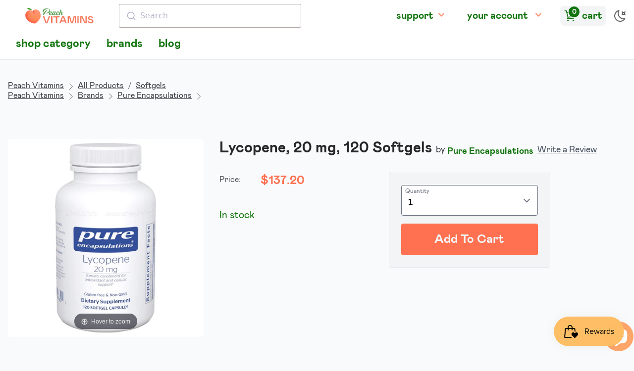

--- FILE ---
content_type: application/x-javascript
request_url: https://static.klaviyo.com/onsite/js/signup_forms.254a08e4877cb086e3e7.js
body_size: 28915
content:
!function(e){function t(t){for(var r,o,s=t[0],c=t[1],d=t[2],u=0,l=[];u<s.length;u++)o=s[u],Object.prototype.hasOwnProperty.call(i,o)&&i[o]&&l.push(i[o][0]),i[o]=0;for(r in c)Object.prototype.hasOwnProperty.call(c,r)&&(e[r]=c[r]);for(m&&m(t);l.length;)l.shift()();return a.push.apply(a,d||[]),n()}function n(){for(var e,t=0;t<a.length;t++){for(var n=a[t],r=!0,o=1;o<n.length;o++){var s=n[o];0!==i[s]&&(r=!1)}r&&(a.splice(t--,1),e=c(c.s=n[0]))}return e}var r={},o={8:0},i={8:0},a=[];function s(e){return c.p+""+({1:"vendors~Dropdown~PhoneNumberInput",2:"Dropdown",3:"PhoneNumberInput",4:"Render",10:"styles",11:"vendors~PhoneNumberInput",12:"vendors~Render",13:"vendors~cleave"}[e]||e)+"."+{1:"6749e11bb0a2473945e9",2:"4d5384283601b8be8126",3:"791c365ede2f497da813",4:"5c6c3f3f1cab66f1b1a0",10:"491ee6ad1b38c37fd1c3",11:"dd166cc182c0a8a68996",12:"e7be4669ef891e5ab954",13:"ec03943cf6bb3cfb83c2"}[e]+".js"}function c(t){if(r[t])return r[t].exports;var n=r[t]={i:t,l:!1,exports:{}};return e[t].call(n.exports,n,n.exports,c),n.l=!0,n.exports}c.e=function(e){var t=[];o[e]?t.push(o[e]):0!==o[e]&&{10:1}[e]&&t.push(o[e]=new Promise((function(t,n){for(var r=e+"."+{1:"31d6cfe0d16ae931b73c",2:"31d6cfe0d16ae931b73c",3:"31d6cfe0d16ae931b73c",4:"31d6cfe0d16ae931b73c",10:"a5540beb560761e98c07",11:"31d6cfe0d16ae931b73c",12:"31d6cfe0d16ae931b73c",13:"31d6cfe0d16ae931b73c"}[e]+".css",i=c.p+r,a=document.getElementsByTagName("link"),s=0;s<a.length;s++){var d=(l=a[s]).getAttribute("data-href")||l.getAttribute("href");if("stylesheet"===l.rel&&(d===r||d===i))return t()}var u=document.getElementsByTagName("style");for(s=0;s<u.length;s++){var l;if((d=(l=u[s]).getAttribute("data-href"))===r||d===i)return t()}var m=document.createElement("link");m.rel="stylesheet",m.type="text/css",m.onload=t,m.onerror=function(t){var r=t&&t.target&&t.target.src||i,a=new Error("Loading CSS chunk "+e+" failed.\n("+r+")");a.code="CSS_CHUNK_LOAD_FAILED",a.request=r,delete o[e],m.parentNode.removeChild(m),n(a)},m.href=i,document.getElementsByTagName("head")[0].appendChild(m)})).then((function(){o[e]=0})));var n=i[e];if(0!==n)if(n)t.push(n[2]);else{var r=new Promise((function(t,r){n=i[e]=[t,r]}));t.push(n[2]=r);var a=new Error;var d=function t(n,r){var o,d=document.createElement("script"),u="&retry-attempt="+(3-r+1);d.charset="utf-8",d.timeout=120,c.nc&&d.setAttribute("nonce",c.nc),d.src=n,o=function(n){d.onerror=d.onload=null,clearTimeout(l);var o=i[e];if(0!==o)if(o)if(0===r){var c=n&&("load"===n.type?"missing":n.type),m=n&&n.target&&n.target.src;a.message="Loading chunk "+e+" failed after 3 retries.\n("+c+": "+m+")",a.name="ChunkLoadError",a.type=c,a.request=m,o[1](a),i[e]=void 0}else setTimeout((function(){var n="cache-bust=true"+u,o=t(s(e)+"?"+n,r-1);document.head.appendChild(o)}),300);else i[e]=void 0};var l=setTimeout((function(){o({type:"timeout",target:d})}),12e4);return d.onerror=d.onload=o,d}(s(e),3);document.head.appendChild(d)}return Promise.all(t)},c.m=e,c.c=r,c.d=function(e,t,n){c.o(e,t)||Object.defineProperty(e,t,{enumerable:!0,get:n})},c.r=function(e){"undefined"!=typeof Symbol&&Symbol.toStringTag&&Object.defineProperty(e,Symbol.toStringTag,{value:"Module"}),Object.defineProperty(e,"__esModule",{value:!0})},c.t=function(e,t){if(1&t&&(e=c(e)),8&t)return e;if(4&t&&"object"==typeof e&&e&&e.__esModule)return e;var n=Object.create(null);if(c.r(n),Object.defineProperty(n,"default",{enumerable:!0,value:e}),2&t&&"string"!=typeof e)for(var r in e)c.d(n,r,function(t){return e[t]}.bind(null,r));return n},c.n=function(e){var t=e&&e.__esModule?function(){return e.default}:function(){return e};return c.d(t,"a",t),t},c.o=function(e,t){return Object.prototype.hasOwnProperty.call(e,t)},c.p="https://static.klaviyo.com/onsite/js/",c.oe=function(e){throw console.error(e),e};var d=window.klaviyoOnsiteJSONP=window.klaviyoOnsiteJSONP||[],u=d.push.bind(d);d.push=t,d=d.slice();for(var l=0;l<d.length;l++)t(d[l]);var m=u;a.push([2,0,7,14]),n()}({"../forms/src/Client/formValidation/date.ts":function(e,t,n){"use strict";n.d(t,"b",(function(){return o}));var r=n("../forms/src/Utils/errorTypes.ts");const o="date";t.a=({value:e})=>new Promise((t,n)=>{if(/[01]\d\/[0123]\d\/[12]\d\d\d/.test(e))t(o);else{n(new r.c({type:o}))}})},"../forms/src/Client/formValidation/email.ts":function(e,t,n){"use strict";n.d(t,"b",(function(){return o}));var r=n("../forms/src/Utils/errorTypes.ts");const o="email";t.a=({value:e})=>{const t=/^(([^<>()[\]\\.,;:\s@"]+(\.[^<>()[\]\\.,;:\s@"]+)*)|(".+"))@((\[[0-9]{1,3}\.[0-9]{1,3}\.[0-9]{1,3}\.[0-9]{1,3}])|(([a-zA-Z\-0-9]+\.)+[a-zA-Z]{2,}))$/;return new Promise((n,i)=>{if(t.test(e))n(o);else{i(new r.c({type:o}))}})}},"../forms/src/Client/formValidation/isRequired.ts":function(e,t,n){"use strict";n.d(t,"b",(function(){return o}));var r=n("../forms/src/Utils/errorTypes.ts");const o="isRequired";t.a=({value:e})=>new Promise((t,n)=>{if(null!==e&&""!==e&&(!Array.isArray(e)||e.length>0))t(o);else{n(new r.c({type:o}))}})},"../forms/src/Client/formValidation/phoneNumber.ts":function(e,t,n){"use strict";n.d(t,"b",(function(){return a}));var r=n("../../node_modules/phone-regex/index.js"),o=n.n(r),i=n("../forms/src/Utils/errorTypes.ts");const a="phone_number";t.a=async({value:e,phoneNumberCountryCode:t,isUpdatingConsent:r})=>{if(!o()().test(e))throw new i.c({type:a});let s=t;if(await!(async e=>{const{COUNTRY_CODES_WITH_CALLING_CODE:t}=await Promise.resolve().then((function(){var e="../forms/src/Constants/phoneNumber.ts";if(!n.m[e]){var t=new Error("Module '"+e+"' is not available (weak dependency)");throw t.code="MODULE_NOT_FOUND",t}return n("../forms/src/Constants/phoneNumber.ts")}));if(!e)return!1;for(let n=0;n<t.length;n+=1){if(e===t[n].code)return!0}return!1})(s)){const{US_COUNTRY_CODE:e}=await Promise.resolve().then((function(){var e="../forms/src/Constants/phoneNumber.ts";if(!n.m[e]){var t=new Error("Module '"+e+"' is not available (weak dependency)");throw t.code="MODULE_NOT_FOUND",t}return n("../forms/src/Constants/phoneNumber.ts")}));s=e}const{default:c}=await Promise.resolve().then((function(){var e="../../node_modules/phone/dist/index.js";if(!n.m[e]){var t=new Error("Module '"+e+"' is not available (weak dependency)");throw t.code="MODULE_NOT_FOUND",t}return n.t("../../node_modules/phone/dist/index.js",7)}));if(!c(e,{country:s,validateMobilePrefix:r}).isValid)throw new i.c({type:a});return a}},"../forms/src/ClientStore/actionTypes.ts":function(e,t,n){"use strict";let r;n.d(t,"a",(function(){return r})),function(e){e.GROUPS_TARGETING="GroupsTargeting",e.GEO_IP_DATA="GeoIpData",e.SET_FORMS="SetForms",e.OPEN_FORM="OpenForm",e.SHOW_EMBED="ShowEmbed",e.SHOW_TEASER_OR_FORM="ShowTeaserOrForm",e.SHOW_FORM_WITH_TRIGGERS="ShowFormWithTriggers",e.SHOW_TEASER="ShowTeaser",e.CLOSE_FORM="CloseForm",e.CLOSE_FORM_BASE="CloseFormBase",e.CLOSE_FORM_AND_OPEN_TEASER="CloseFormAndOpenTeaser",e.VALIDATE_COMPONENT="ValidateComponent",e.VALIDATE_FORM="ValidateForm",e.LOG_METRIC_ASYNC="LogMetricAsync",e.RESET_STATE="ResetState",e.UPDATE_CURRENT_VIEW="UpdateCurrentView",e.UPDATE_CURRENT_TEASER="SetCurrentTeaser",e.CLOSE_TEASER_AND_OPEN_FORM="CloseTeaserAndOpenForm",e.SET_TEASER_ANIMATION_PROGRESS="SetTeaserAnimationProgress",e.SET_MODAL_ANIMATION_PROGRESS="SetModalAnimationProgress",e.SET_HIDE_FORM_BEFORE_ANIMATION="SetHideFormBeforeAnimation",e.SET_HIDE_TEASER_BEFORE_ANIMATION="SetHideTeaserBeforeAnimation"}(r||(r={}))},"../forms/src/ClientStore/client/actions.ts":function(e,t,n){"use strict";n.r(t),n.d(t,"setGroupsTargetingForms",(function(){return h})),n.d(t,"setGeoIpData",(function(){return S})),n.d(t,"setForms",(function(){return O}));var r=n("../../node_modules/@babel/runtime/helpers/objectWithoutPropertiesLoose.js"),o=n.n(r),i=n("../forms/src/ClientStore/actionTypes.ts"),a=n("../config/lib/client.json"),s=n("../onsite-utils/src/sendOnsiteAPIRequest.ts"),c=n("../onsite-utils/src/camelizeKeys.ts"),d=n("../onsite-utils/src/getGeoIpData.ts"),u=n("../forms/src/Utils/onsiteApi/getForms.ts"),l=n("../forms/src/ClientStore/client/selectors.ts"),m=n("../forms/src/ClientStore/createAppAsyncThunk.ts"),f=n("../forms/src/ClientStore/index.ts"),g=n("../forms/src/Utils/getFormVersion.ts");const p=["data"],I=["liveFormVersions"];let b;const h=Object(m.a)(i.a.GROUPS_TARGETING,async(e,{getState:t})=>{const n=t(),r=Object(l.getGroupsTargetingForms)(n);if(r)return r;if(b){const{data:e}=await b;return e}const o=Object(l.getKlaviyoCompanyId)(n);if(o){b=(async({klaviyoCompanyId:e,email:t,id:n,phoneNumber:r,exchangeId:o})=>Object(s.a)({url:`${a.API.url}${a.API.formAPIPrefix}/groups-targeting?data=${btoa(JSON.stringify(Object(c.b)({companyId:e,email:t,id:n,phoneNumber:r,exchangeId:o})))}`}))(Object.assign({},e,{klaviyoCompanyId:o}));const{data:t}=await b;return t}throw new Error("InitializationError")});let y;const S=Object(m.a)(i.a.GEO_IP_DATA,async()=>{if(y){const{data:e}=await y;return e}y=Object(d.a)();const{data:e}=await y;return e}),O=Object(m.a)(i.a.SET_FORMS,async(e,{getState:t})=>{const n=t(),r=Object(l.getKlaviyoCompanyId)(n);if(r)try{const e=await Object(u.a)({klaviyoCompanyId:r}),{data:t}=e,i=o()(e,p),a=f.k.getViewedForms(n),s=Object.values(t.forms).reduce((e,n)=>{const r=o()(n,I);return Object.assign({},e,{[n.formId]:Object.assign({},r,{liveFormVersion:Object(g.a)(n.liveFormVersions||[],a[n.formId],t.formVersions)})})},{});return Object.assign({data:Object.assign({},t,{forms:s})},i)}catch(e){console.error(e)}throw new Error("InitializationError")})},"../forms/src/ClientStore/client/clientSlice.ts":function(e,t,n){"use strict";n.d(t,"a",(function(){return a})),n.d(t,"b",(function(){return s}));var r=n("../../node_modules/@reduxjs/toolkit/dist/redux-toolkit.esm.js"),o=n("../forms/src/ClientStore/index.ts");const i={klaviyoCompanyId:"string"==typeof window.__klKey?window.__klKey:null,isFetchingForms:!1},a=e=>Object(r.d)({name:"client",initialState:i,reducers:{reset:()=>i,setKlaviyoCompanyId:(e,t)=>Object.assign({},e,{klaviyoCompanyId:t.payload}),setGeoIpData:(e,t)=>Object.assign({},e,{geoIp:t.payload}),setSmsSubscriptionUniqueId:(e,t)=>Object.assign({},e,{smsSubscriptionUniqueId:t.payload}),openedForm:e=>Object.assign({},e,{openedForm:!0}),openedTeaser:e=>Object.assign({},e,{openedTeaser:!0})},extraReducers:t=>{t.addCase(o.c.setForms.pending,e=>Object.assign({},e,{isDesignWorkflow:!1,isFetchingForms:!0})).addCase(o.c.setForms.fulfilled,(e,t)=>Object.assign({},e,{geoIp:t.payload.geoIp,isFetchingForms:!1})).addCase(o.c.setGroupsTargetingForms.fulfilled,(e,t)=>Object.assign({},e,{groupsTargetingForms:t.payload})).addCase(o.c.setGeoIpData.fulfilled,(e,t)=>Object.assign({},e,{geoIp:t.payload})),e&&e(t)}}),s=a()},"../forms/src/ClientStore/client/index.ts":function(e,t,n){"use strict";n.r(t);var r=n("../forms/src/ClientStore/client/clientSlice.ts");n.d(t,"buildSlice",(function(){return r.a})),n.d(t,"slice",(function(){return r.b}));var o=n("../forms/src/ClientStore/client/actions.ts");n.d(t,"setGroupsTargetingForms",(function(){return o.setGroupsTargetingForms})),n.d(t,"setGeoIpData",(function(){return o.setGeoIpData})),n.d(t,"setForms",(function(){return o.setForms}));var i=n("../forms/src/ClientStore/client/selectors.ts");n.d(t,"getClient",(function(){return i.getClient})),n.d(t,"getKlaviyoCompanyId",(function(){return i.getKlaviyoCompanyId})),n.d(t,"getGroupsTargetingForms",(function(){return i.getGroupsTargetingForms})),n.d(t,"getGeoIPData",(function(){return i.getGeoIPData})),n.d(t,"getSmsSubscriptionUniqueId",(function(){return i.getSmsSubscriptionUniqueId})),n.d(t,"isDesignWorkflow",(function(){return i.isDesignWorkflow})),n.d(t,"isFetchingForms",(function(){return i.isFetchingForms})),n.d(t,"hasOpenedForm",(function(){return i.hasOpenedForm})),n.d(t,"hasOpenedTeaser",(function(){return i.hasOpenedTeaser}))},"../forms/src/ClientStore/client/selectors.ts":function(e,t,n){"use strict";n.r(t),n.d(t,"getClient",(function(){return o})),n.d(t,"getKlaviyoCompanyId",(function(){return i})),n.d(t,"getGroupsTargetingForms",(function(){return a})),n.d(t,"getGeoIPData",(function(){return s})),n.d(t,"getSmsSubscriptionUniqueId",(function(){return c})),n.d(t,"isDesignWorkflow",(function(){return d})),n.d(t,"isFetchingForms",(function(){return u})),n.d(t,"hasOpenedForm",(function(){return l})),n.d(t,"hasOpenedTeaser",(function(){return m}));var r=n("../../node_modules/reselect/es/index.js");const o=e=>e.client,i=Object(r.a)([o],e=>e.klaviyoCompanyId),a=Object(r.a)([o],e=>e.groupsTargetingForms),s=Object(r.a)([o],e=>e.geoIp),c=Object(r.a)([o],e=>e.smsSubscriptionUniqueId),d=Object(r.a)([o],e=>!!e.isDesignWorkflow),u=Object(r.a)([o],e=>e.isFetchingForms),l=Object(r.a)([o],e=>!!e.openedForm),m=Object(r.a)([o],e=>!!e.openedTeaser)},"../forms/src/ClientStore/createAppAsyncThunk.ts":function(e,t,n){"use strict";n.d(t,"a",(function(){return o}));var r=n("../../node_modules/@reduxjs/toolkit/dist/redux-toolkit.esm.js");function o(e,t){return Object(r.b)(e,t)}},"../forms/src/ClientStore/index.ts":function(e,t,n){"use strict";n.d(t,"k",(function(){return r})),n.d(t,"d",(function(){return G})),n.d(t,"m",(function(){return o})),n.d(t,"r",(function(){return i})),n.d(t,"a",(function(){return a})),n.d(t,"p",(function(){return s})),n.d(t,"B",(function(){return c})),n.d(t,"f",(function(){return d})),n.d(t,"v",(function(){return u})),n.d(t,"h",(function(){return l})),n.d(t,"t",(function(){return m})),n.d(t,"x",(function(){return f})),n.d(t,"c",(function(){return Br})),n.d(t,"s",(function(){return g})),n.d(t,"j",(function(){return p})),n.d(t,"e",(function(){return Fo})),n.d(t,"n",(function(){return I})),n.d(t,"w",(function(){return b})),n.d(t,"i",(function(){return h})),n.d(t,"u",(function(){return y})),n.d(t,"o",(function(){return S})),n.d(t,"g",(function(){return O})),n.d(t,"C",(function(){return T})),n.d(t,"l",(function(){return v})),n.d(t,"q",(function(){return C})),n.d(t,"z",(function(){return E})),n.d(t,"A",(function(){return w})),n.d(t,"b",(function(){return j})),n.d(t,"y",(function(){return F}));var r={};n.r(r),n.d(r,"getCookies",(function(){return A})),n.d(r,"getDisabledForms",(function(){return M})),n.d(r,"getViewedForms",(function(){return _}));var o={};n.r(o),n.d(o,"getDesigner",(function(){return P})),n.d(o,"getDesignerFormId",(function(){return D})),n.d(o,"getDesignerFormVersionId",(function(){return B})),n.d(o,"getActiveSidebar",(function(){return L})),n.d(o,"getActiveComponentId",(function(){return k})),n.d(o,"getActiveColumnId",(function(){return N})),n.d(o,"getActiveTeaserId",(function(){return x})),n.d(o,"getXButtonActive",(function(){return H})),n.d(o,"isSnippetInstalled",(function(){return U})),n.d(o,"getMobileDesktopType",(function(){return K})),n.d(o,"getIsPreview",(function(){return W})),n.d(o,"getCompanyUrl",(function(){return z})),n.d(o,"getCompanyDefaults",(function(){return $})),n.d(o,"getProfileProperties",(function(){return Y})),n.d(o,"getSMSCustomKeywords",(function(){return q})),n.d(o,"getSMSConfigured",(function(){return J})),n.d(o,"getGroups",(function(){return Z})),n.d(o,"getLists",(function(){return Q})),n.d(o,"getPropertyValues",(function(){return X})),n.d(o,"getProfilePropertyValues",(function(){return ee})),n.d(o,"isDebouncing",(function(){return te}));var i={};n.r(i),n.d(i,"formSelectAll",(function(){return oe})),n.d(i,"selectById",(function(){return ie})),n.d(i,"formSelectEntities",(function(){return ae})),n.d(i,"formSelectIds",(function(){return se})),n.d(i,"formSelectTotal",(function(){return ce})),n.d(i,"formSelectById",(function(){return de})),n.d(i,"getLiveFormVersionByFormId",(function(){return ue})),n.d(i,"getEditFormVersionByFormId",(function(){return le})),n.d(i,"getFormName",(function(){return me})),n.d(i,"hasDraftExperiment",(function(){return fe})),n.d(i,"draftExperimentId",(function(){return ge})),n.d(i,"hasLiveExperiment",(function(){return pe})),n.d(i,"liveExperimentId",(function(){return Ie}));var a={};n.r(a),n.d(a,"actionSelectAll",(function(){return ye})),n.d(a,"selectById",(function(){return Se})),n.d(a,"actionSelectEntities",(function(){return Oe})),n.d(a,"actionSelectIds",(function(){return Te})),n.d(a,"actionSelectTotal",(function(){return ve})),n.d(a,"actionSelectById",(function(){return Ce})),n.d(a,"getActionData",(function(){return Ee})),n.d(a,"getActionRedirectUrl",(function(){return we})),n.d(a,"getActionIsNewWindow",(function(){return je})),n.d(a,"getActionType",(function(){return Fe})),n.d(a,"getAriaPropsFromFormAction",(function(){return Ve}));var s={};n.r(s),n.d(s,"formVersionSelectAll",(function(){return Me})),n.d(s,"selectById",(function(){return _e})),n.d(s,"formVersionSelectEntities",(function(){return Ge})),n.d(s,"formVersionSelectIds",(function(){return Re})),n.d(s,"formVersionSelectTotal",(function(){return Pe})),n.d(s,"formVersionSelectById",(function(){return De})),n.d(s,"getFormVersionViews",(function(){return Be})),n.d(s,"getFormVersionFormType",(function(){return Le})),n.d(s,"getFormVersionFormTypeDirection",(function(){return ke})),n.d(s,"getFormVersionFormId",(function(){return Ne})),n.d(s,"getFormVersionData",(function(){return xe})),n.d(s,"getFormVersionSideImage",(function(){return He})),n.d(s,"getFormVersionDataStyling",(function(){return Ue})),n.d(s,"getFormVersionDismissalConfig",(function(){return Ke}));var c={};n.r(c),n.d(c,"viewSelectAll",(function(){return Xe})),n.d(c,"selectById",(function(){return et})),n.d(c,"viewSelectEntities",(function(){return tt})),n.d(c,"viewSelectIds",(function(){return nt})),n.d(c,"viewSelectTotal",(function(){return rt})),n.d(c,"viewSelectById",(function(){return ot})),n.d(c,"getViewColumnIds",(function(){return it})),n.d(c,"getViewEntitiesFromFormVersionId",(function(){return at})),n.d(c,"getSuccessViewId",(function(){return st})),n.d(c,"getSuccessViewIdFromFormVersion",(function(){return ct})),n.d(c,"getFirstViewId",(function(){return dt})),n.d(c,"getViewFormVersion",(function(){return ut})),n.d(c,"getViewData",(function(){return lt})),n.d(c,"getViewDataStyling",(function(){return mt})),n.d(c,"getViewMetaFields",(function(){return ft})),n.d(c,"getViewTheme",(function(){return gt})),n.d(c,"getViewDataStylingSize",(function(){return pt})),n.d(c,"getViewDataStylingOverlayColor",(function(){return It})),n.d(c,"getViewDataStylingBorderRadius",(function(){return bt})),n.d(c,"getViewDataStylingDropShadow",(function(){return ht})),n.d(c,"getViewDataStylingMinimumHeight",(function(){return yt})),n.d(c,"showSuccessMessageTab",(function(){return St})),n.d(c,"viewIsSuccessView",(function(){return Ot})),n.d(c,"viewGetNameById",(function(){return Tt}));var d={};n.r(d),n.d(d,"columnSelectAll",(function(){return Ct})),n.d(d,"selectById",(function(){return Et})),n.d(d,"columnSelectEntities",(function(){return wt})),n.d(d,"columnSelectIds",(function(){return jt})),n.d(d,"columnSelectTotal",(function(){return Ft})),n.d(d,"columnSelectById",(function(){return Vt})),n.d(d,"getViewRowIds",(function(){return At})),n.d(d,"getViewColumns",(function(){return Mt})),n.d(d,"getViewsColumns",(function(){return _t})),n.d(d,"getColumnRowIds",(function(){return Gt}));var u={};n.r(u),n.d(u,"rowSelectAll",(function(){return Pt})),n.d(u,"selectById",(function(){return Dt})),n.d(u,"rowSelectEntities",(function(){return Bt})),n.d(u,"rowSelectIds",(function(){return Lt})),n.d(u,"rowSelectTotal",(function(){return kt})),n.d(u,"rowSelectById",(function(){return Nt})),n.d(u,"getViewComponentIds",(function(){return xt})),n.d(u,"getRowComponentIds",(function(){return Ht})),n.d(u,"getColumnRows",(function(){return Ut}));var l={};n.r(l),n.d(l,"componentSelectAll",(function(){return zt})),n.d(l,"selectById",(function(){return $t})),n.d(l,"componentSelectEntities",(function(){return Yt})),n.d(l,"componentSelectIds",(function(){return qt})),n.d(l,"componentSelectTotal",(function(){return Jt})),n.d(l,"componentSelectById",(function(){return Zt})),n.d(l,"getViewComponents",(function(){return Qt})),n.d(l,"getFormVersionComponentIds",(function(){return Xt})),n.d(l,"isLastComponent",(function(){return en})),n.d(l,"getRowComponents",(function(){return tn})),n.d(l,"getComponentActionId",(function(){return nn})),n.d(l,"getComponentData",(function(){return rn})),n.d(l,"getComponentContent",(function(){return on})),n.d(l,"getComponentQuillDelta",(function(){return an})),n.d(l,"getComponentQuillHTML",(function(){return sn})),n.d(l,"getComponentDropdownOptions",(function(){return cn})),n.d(l,"getComponentPlaceholder",(function(){return dn})),n.d(l,"getComponentCountryCode",(function(){return un})),n.d(l,"getComponentFormat",(function(){return ln})),n.d(l,"getComponentDelimiter",(function(){return mn})),n.d(l,"getComponentLabel",(function(){return fn})),n.d(l,"getComponentMetaFields",(function(){return gn})),n.d(l,"getComponentFieldId",(function(){return pn})),n.d(l,"getComponentPrefill",(function(){return In})),n.d(l,"getComponentImage",(function(){return bn})),n.d(l,"getComponentAltText",(function(){return hn})),n.d(l,"getComponentIsUpdatingSmsConsent",(function(){return yn})),n.d(l,"getComponentStyling",(function(){return Sn})),n.d(l,"getComponentType",(function(){return On})),n.d(l,"getComponentIsRequired",(function(){return Tn})),n.d(l,"getComponentIdByActionId",(function(){return vn})),n.d(l,"getComponentTheme",(function(){return En})),n.d(l,"componentHasSubmitToList",(function(){return wn})),n.d(l,"componentHasSubscribeToSMS",(function(){return jn})),n.d(l,"componentIsPhoneInputWithConsent",(function(){return Fn})),n.d(l,"componentIsPhoneInput",(function(){return Vn})),n.d(l,"componentIsEmailInput",(function(){return An})),n.d(l,"componentIsInputType",(function(){return Mn})),n.d(l,"getComponentListForCurrentFormVersion",(function(){return _n})),n.d(l,"getAllSMSComponents",(function(){return Gn})),n.d(l,"hasAnySMSComponents",(function(){return Rn})),n.d(l,"submitButtonOnViewsIsValid",(function(){return Pn})),n.d(l,"anyComponentHasSubscribeToSMSAction",(function(){return Dn})),n.d(l,"anyComponentHasIdentifyingInput",(function(){return Bn})),n.d(l,"multipleViewsHaveEmailInputs",(function(){return Ln})),n.d(l,"getFieldIdsWithMultipleInputs",(function(){return kn})),n.d(l,"getSubmitFormActionsFromView",(function(){return Nn})),n.d(l,"componentTypeExistsInView",(function(){return xn})),n.d(l,"shouldTriggerProfileSubmitMetric",(function(){return Hn}));var m={};n.r(m),n.d(m,"openFormVersionSelectAll",(function(){return Wn})),n.d(m,"selectById",(function(){return zn})),n.d(m,"openFormVersionSelectEntities",(function(){return $n})),n.d(m,"selectIds",(function(){return Yn})),n.d(m,"openFormVersionSelectTotal",(function(){return qn})),n.d(m,"openFormVersionSelectById",(function(){return Jn})),n.d(m,"openFormVersionSelectIds",(function(){return Zn})),n.d(m,"getOpenFormVersionFormId",(function(){return Qn})),n.d(m,"getOpenFormVersionFormVersionId",(function(){return Xn})),n.d(m,"getOpenFormVersionComponents",(function(){return er})),n.d(m,"getOpenFormVersionSentSubmitMetric",(function(){return tr})),n.d(m,"getOpenFormVersionSentCloseMetric",(function(){return nr})),n.d(m,"getOpenFormVersionSentCloseEvent",(function(){return rr})),n.d(m,"getOpenFormVersionSentOpenMetric",(function(){return or})),n.d(m,"getOpenFormVersionSentOpenEvent",(function(){return ir})),n.d(m,"getOpenFormVersionComponentInstance",(function(){return ar})),n.d(m,"getValidationMetadata",(function(){return sr})),n.d(m,"getOpenFormVersionByFormVersionId",(function(){return cr})),n.d(m,"getDesignerOpenFormVersion",(function(){return dr})),n.d(m,"getOpenEmbedFormVersionIds",(function(){return ur})),n.d(m,"getTopModalCId",(function(){return lr})),n.d(m,"toStringOrList",(function(){return mr})),n.d(m,"getSubscriptionOnlyComponentData",(function(){return gr})),n.d(m,"getInputComponentFields",(function(){return Ir})),n.d(m,"getComposedFields",(function(){return br})),n.d(m,"isSuccessView",(function(){return hr})),n.d(m,"default",(function(){return yr}));var f={};n.r(f),n.d(f,"teaserSelectAll",(function(){return Tr})),n.d(f,"selectById",(function(){return vr})),n.d(f,"teaserSelectEntities",(function(){return Cr})),n.d(f,"teaserSelectIds",(function(){return Er})),n.d(f,"teaserSelectTotal",(function(){return wr})),n.d(f,"teaserSelectById",(function(){return jr})),n.d(f,"teasersByFormVersion",(function(){return Fr})),n.d(f,"formVersionHasTeaser",(function(){return Vr})),n.d(f,"getTeaserData",(function(){return Ar})),n.d(f,"getTeaserContent",(function(){return Mr})),n.d(f,"getTeaserType",(function(){return _r})),n.d(f,"getTeaserStyling",(function(){return Gr})),n.d(f,"getTeaserQuillDelta",(function(){return Rr})),n.d(f,"getTeaserQuillHTML",(function(){return Pr})),n.d(f,"getTeaserTheme",(function(){return Dr}));var g={};n.r(g),n.d(g,"setComponentInitialValues",(function(){return oo})),n.d(g,"updateCurrentView",(function(){return io})),n.d(g,"openForm",(function(){return ao})),n.d(g,"showEmbed",(function(){return so})),n.d(g,"showFormWithTriggers",(function(){return co})),n.d(g,"showTeaserIfNecessary",(function(){return uo})),n.d(g,"showTeaserOrForm",(function(){return lo})),n.d(g,"closeForm",(function(){return fo})),n.d(g,"closeFormAndOpenTeaser",(function(){return go})),n.d(g,"validateOpenFormVersionComponent",(function(){return po})),n.d(g,"validateOpenFormVersion",(function(){return Io})),n.d(g,"setCurrentTeaser",(function(){return bo})),n.d(g,"setTeaserAnimation",(function(){return ho})),n.d(g,"setModalAnimation",(function(){return yo})),n.d(g,"closeTeaserAndOpenForm",(function(){return So})),n.d(g,"setHideFormBeforeAnimation",(function(){return Oo})),n.d(g,"setHideTeaserBeforeAnimation",(function(){return To}));var p={};n.r(p),n.d(p,"slice",(function(){return wo})),n.d(p,"paths",(function(){return jo}));var I={};n.r(I),n.d(I,"buildSlice",(function(){return Ao})),n.d(I,"slice",(function(){return Mo})),n.d(I,"getDesigner",(function(){return P})),n.d(I,"getDesignerFormId",(function(){return D})),n.d(I,"getDesignerFormVersionId",(function(){return B})),n.d(I,"getActiveSidebar",(function(){return L})),n.d(I,"getActiveComponentId",(function(){return k})),n.d(I,"getActiveColumnId",(function(){return N})),n.d(I,"getActiveTeaserId",(function(){return x})),n.d(I,"getXButtonActive",(function(){return H})),n.d(I,"isSnippetInstalled",(function(){return U})),n.d(I,"getMobileDesktopType",(function(){return K})),n.d(I,"getIsPreview",(function(){return W})),n.d(I,"getCompanyUrl",(function(){return z})),n.d(I,"getCompanyDefaults",(function(){return $})),n.d(I,"getProfileProperties",(function(){return Y})),n.d(I,"getSMSCustomKeywords",(function(){return q})),n.d(I,"getSMSConfigured",(function(){return J})),n.d(I,"getGroups",(function(){return Z})),n.d(I,"getLists",(function(){return Q})),n.d(I,"getPropertyValues",(function(){return X})),n.d(I,"getProfilePropertyValues",(function(){return ee})),n.d(I,"isDebouncing",(function(){return te}));var b={};n.r(b),n.d(b,"buildSlice",(function(){return _o})),n.d(b,"slice",(function(){return Go})),n.d(b,"rowsAdapter",(function(){return Rt})),n.d(b,"rowSelectAll",(function(){return Pt})),n.d(b,"selectById",(function(){return Dt})),n.d(b,"rowSelectEntities",(function(){return Bt})),n.d(b,"rowSelectIds",(function(){return Lt})),n.d(b,"rowSelectTotal",(function(){return kt})),n.d(b,"rowSelectById",(function(){return Nt})),n.d(b,"getViewComponentIds",(function(){return xt})),n.d(b,"getRowComponentIds",(function(){return Ht})),n.d(b,"getColumnRows",(function(){return Ut}));var h={};n.r(h),n.d(h,"buildSlice",(function(){return Ro})),n.d(h,"slice",(function(){return Po})),n.d(h,"componentsAdapter",(function(){return Kt})),n.d(h,"componentSelectAll",(function(){return zt})),n.d(h,"selectById",(function(){return $t})),n.d(h,"componentSelectEntities",(function(){return Yt})),n.d(h,"componentSelectIds",(function(){return qt})),n.d(h,"componentSelectTotal",(function(){return Jt})),n.d(h,"componentSelectById",(function(){return Zt})),n.d(h,"getViewComponents",(function(){return Qt})),n.d(h,"getFormVersionComponentIds",(function(){return Xt})),n.d(h,"isLastComponent",(function(){return en})),n.d(h,"getRowComponents",(function(){return tn})),n.d(h,"getComponentActionId",(function(){return nn})),n.d(h,"getComponentData",(function(){return rn})),n.d(h,"getComponentContent",(function(){return on})),n.d(h,"getComponentQuillDelta",(function(){return an})),n.d(h,"getComponentQuillHTML",(function(){return sn})),n.d(h,"getComponentDropdownOptions",(function(){return cn})),n.d(h,"getComponentPlaceholder",(function(){return dn})),n.d(h,"getComponentCountryCode",(function(){return un})),n.d(h,"getComponentFormat",(function(){return ln})),n.d(h,"getComponentDelimiter",(function(){return mn})),n.d(h,"getComponentLabel",(function(){return fn})),n.d(h,"getComponentMetaFields",(function(){return gn})),n.d(h,"getComponentFieldId",(function(){return pn})),n.d(h,"getComponentPrefill",(function(){return In})),n.d(h,"getComponentImage",(function(){return bn})),n.d(h,"getComponentAltText",(function(){return hn})),n.d(h,"getComponentIsUpdatingSmsConsent",(function(){return yn})),n.d(h,"getComponentStyling",(function(){return Sn})),n.d(h,"getComponentType",(function(){return On})),n.d(h,"getComponentIsRequired",(function(){return Tn})),n.d(h,"getComponentIdByActionId",(function(){return vn})),n.d(h,"getComponentTheme",(function(){return En})),n.d(h,"componentHasSubmitToList",(function(){return wn})),n.d(h,"componentHasSubscribeToSMS",(function(){return jn})),n.d(h,"componentIsPhoneInputWithConsent",(function(){return Fn})),n.d(h,"componentIsPhoneInput",(function(){return Vn})),n.d(h,"componentIsEmailInput",(function(){return An})),n.d(h,"componentIsInputType",(function(){return Mn})),n.d(h,"getComponentListForCurrentFormVersion",(function(){return _n})),n.d(h,"getAllSMSComponents",(function(){return Gn})),n.d(h,"hasAnySMSComponents",(function(){return Rn})),n.d(h,"submitButtonOnViewsIsValid",(function(){return Pn})),n.d(h,"anyComponentHasSubscribeToSMSAction",(function(){return Dn})),n.d(h,"anyComponentHasIdentifyingInput",(function(){return Bn})),n.d(h,"multipleViewsHaveEmailInputs",(function(){return Ln})),n.d(h,"getFieldIdsWithMultipleInputs",(function(){return kn})),n.d(h,"getSubmitFormActionsFromView",(function(){return Nn})),n.d(h,"componentTypeExistsInView",(function(){return xn})),n.d(h,"shouldTriggerProfileSubmitMetric",(function(){return Hn}));var y={};n.r(y),n.d(y,"buildSlice",(function(){return Do})),n.d(y,"slice",(function(){return Bo})),n.d(y,"openFormVersionsAdapter",(function(){return Un})),n.d(y,"setComponentInitialValues",(function(){return oo})),n.d(y,"updateCurrentView",(function(){return io})),n.d(y,"openForm",(function(){return ao})),n.d(y,"showEmbed",(function(){return so})),n.d(y,"showFormWithTriggers",(function(){return co})),n.d(y,"showTeaserIfNecessary",(function(){return uo})),n.d(y,"showTeaserOrForm",(function(){return lo})),n.d(y,"closeForm",(function(){return fo})),n.d(y,"closeFormAndOpenTeaser",(function(){return go})),n.d(y,"validateOpenFormVersionComponent",(function(){return po})),n.d(y,"validateOpenFormVersion",(function(){return Io})),n.d(y,"setCurrentTeaser",(function(){return bo})),n.d(y,"setTeaserAnimation",(function(){return ho})),n.d(y,"setModalAnimation",(function(){return yo})),n.d(y,"closeTeaserAndOpenForm",(function(){return So})),n.d(y,"setHideFormBeforeAnimation",(function(){return Oo})),n.d(y,"setHideTeaserBeforeAnimation",(function(){return To})),n.d(y,"openFormVersionSelectAll",(function(){return Wn})),n.d(y,"selectById",(function(){return zn})),n.d(y,"openFormVersionSelectEntities",(function(){return $n})),n.d(y,"selectIds",(function(){return Yn})),n.d(y,"openFormVersionSelectTotal",(function(){return qn})),n.d(y,"openFormVersionSelectById",(function(){return Jn})),n.d(y,"openFormVersionSelectIds",(function(){return Zn})),n.d(y,"getOpenFormVersionFormId",(function(){return Qn})),n.d(y,"getOpenFormVersionFormVersionId",(function(){return Xn})),n.d(y,"getOpenFormVersionComponents",(function(){return er})),n.d(y,"getOpenFormVersionSentSubmitMetric",(function(){return tr})),n.d(y,"getOpenFormVersionSentCloseMetric",(function(){return nr})),n.d(y,"getOpenFormVersionSentCloseEvent",(function(){return rr})),n.d(y,"getOpenFormVersionSentOpenMetric",(function(){return or})),n.d(y,"getOpenFormVersionSentOpenEvent",(function(){return ir})),n.d(y,"getOpenFormVersionComponentInstance",(function(){return ar})),n.d(y,"getValidationMetadata",(function(){return sr})),n.d(y,"getOpenFormVersionByFormVersionId",(function(){return cr})),n.d(y,"getDesignerOpenFormVersion",(function(){return dr})),n.d(y,"getOpenEmbedFormVersionIds",(function(){return ur})),n.d(y,"getTopModalCId",(function(){return lr})),n.d(y,"toStringOrList",(function(){return mr})),n.d(y,"getSubscriptionOnlyComponentData",(function(){return gr})),n.d(y,"getInputComponentFields",(function(){return Ir})),n.d(y,"getComposedFields",(function(){return br})),n.d(y,"isSuccessView",(function(){return hr}));var S={};n.r(S),n.d(S,"buildSlice",(function(){return Lo})),n.d(S,"slice",(function(){return ko})),n.d(S,"formsAdapter",(function(){return re})),n.d(S,"formSelectAll",(function(){return oe})),n.d(S,"selectById",(function(){return ie})),n.d(S,"formSelectEntities",(function(){return ae})),n.d(S,"formSelectIds",(function(){return se})),n.d(S,"formSelectTotal",(function(){return ce})),n.d(S,"formSelectById",(function(){return de})),n.d(S,"getLiveFormVersionByFormId",(function(){return ue})),n.d(S,"getEditFormVersionByFormId",(function(){return le})),n.d(S,"getFormName",(function(){return me})),n.d(S,"hasDraftExperiment",(function(){return fe})),n.d(S,"draftExperimentId",(function(){return ge})),n.d(S,"hasLiveExperiment",(function(){return pe})),n.d(S,"liveExperimentId",(function(){return Ie}));var O={};n.r(O),n.d(O,"buildSlice",(function(){return No})),n.d(O,"slice",(function(){return xo})),n.d(O,"columnsAdapter",(function(){return vt})),n.d(O,"columnSelectAll",(function(){return Ct})),n.d(O,"selectById",(function(){return Et})),n.d(O,"columnSelectEntities",(function(){return wt})),n.d(O,"columnSelectIds",(function(){return jt})),n.d(O,"columnSelectTotal",(function(){return Ft})),n.d(O,"columnSelectById",(function(){return Vt})),n.d(O,"getViewRowIds",(function(){return At})),n.d(O,"getViewColumns",(function(){return Mt})),n.d(O,"getViewsColumns",(function(){return _t})),n.d(O,"getColumnRowIds",(function(){return Gt}));var T={};n.r(T),n.d(T,"buildSlice",(function(){return Ho})),n.d(T,"slice",(function(){return Uo})),n.d(T,"viewsAdapter",(function(){return Ye})),n.d(T,"viewSelectAll",(function(){return Xe})),n.d(T,"selectById",(function(){return et})),n.d(T,"viewSelectEntities",(function(){return tt})),n.d(T,"viewSelectIds",(function(){return nt})),n.d(T,"viewSelectTotal",(function(){return rt})),n.d(T,"viewSelectById",(function(){return ot})),n.d(T,"getViewColumnIds",(function(){return it})),n.d(T,"getViewEntitiesFromFormVersionId",(function(){return at})),n.d(T,"getSuccessViewId",(function(){return st})),n.d(T,"getSuccessViewIdFromFormVersion",(function(){return ct})),n.d(T,"getFirstViewId",(function(){return dt})),n.d(T,"getViewFormVersion",(function(){return ut})),n.d(T,"getViewData",(function(){return lt})),n.d(T,"getViewDataStyling",(function(){return mt})),n.d(T,"getViewMetaFields",(function(){return ft})),n.d(T,"getViewTheme",(function(){return gt})),n.d(T,"getViewDataStylingSize",(function(){return pt})),n.d(T,"getViewDataStylingOverlayColor",(function(){return It})),n.d(T,"getViewDataStylingBorderRadius",(function(){return bt})),n.d(T,"getViewDataStylingDropShadow",(function(){return ht})),n.d(T,"getViewDataStylingMinimumHeight",(function(){return yt})),n.d(T,"showSuccessMessageTab",(function(){return St})),n.d(T,"viewIsSuccessView",(function(){return Ot})),n.d(T,"viewGetNameById",(function(){return Tt}));var v={};n.r(v),n.d(v,"slice",(function(){return wo})),n.d(v,"paths",(function(){return jo})),n.d(v,"getCookies",(function(){return A})),n.d(v,"getDisabledForms",(function(){return M})),n.d(v,"getViewedForms",(function(){return _}));var C={};n.r(C),n.d(C,"buildSlice",(function(){return Ko})),n.d(C,"slice",(function(){return Wo})),n.d(C,"formVersionsAdapter",(function(){return Ae})),n.d(C,"formVersionSelectAll",(function(){return Me})),n.d(C,"selectById",(function(){return _e})),n.d(C,"formVersionSelectEntities",(function(){return Ge})),n.d(C,"formVersionSelectIds",(function(){return Re})),n.d(C,"formVersionSelectTotal",(function(){return Pe})),n.d(C,"formVersionSelectById",(function(){return De})),n.d(C,"getFormVersionViews",(function(){return Be})),n.d(C,"getFormVersionFormType",(function(){return Le})),n.d(C,"getFormVersionFormTypeDirection",(function(){return ke})),n.d(C,"getFormVersionFormId",(function(){return Ne})),n.d(C,"getFormVersionData",(function(){return xe})),n.d(C,"getFormVersionSideImage",(function(){return He})),n.d(C,"getFormVersionDataStyling",(function(){return Ue})),n.d(C,"getFormVersionDismissalConfig",(function(){return Ke}));var E={};n.r(E),n.d(E,"buildSlice",(function(){return $o})),n.d(E,"slice",(function(){return Yo})),n.d(E,"triggerGroupsAdapter",(function(){return zo})),n.d(E,"triggerGroupSelectAll",(function(){return Jo})),n.d(E,"selectById",(function(){return Zo})),n.d(E,"triggerGroupSelectEntities",(function(){return Qo})),n.d(E,"triggerGroupSelectIds",(function(){return Xo})),n.d(E,"triggerGroupSelectTotal",(function(){return ei})),n.d(E,"triggerGroupSelectById",(function(){return ti})),n.d(E,"getUsedTriggerGroups",(function(){return ni})),n.d(E,"getTriggerGroupFormVersionId",(function(){return ri})),n.d(E,"getTriggerListenerValues",(function(){return oi})),n.d(E,"getTriggerValues",(function(){return ii})),n.d(E,"getTriggerValue",(function(){return ai})),n.d(E,"getTriggerGroupByFormVersionId",(function(){return si})),n.d(E,"getTriggerValueByFormVersionId",(function(){return ci}));var w={};n.r(w),n.d(w,"buildSlice",(function(){return ui})),n.d(w,"slice",(function(){return li})),n.d(w,"triggersAdapter",(function(){return di})),n.d(w,"triggerSelectAll",(function(){return mi})),n.d(w,"selectById",(function(){return fi})),n.d(w,"triggerSelectEntities",(function(){return gi})),n.d(w,"triggerSelectIds",(function(){return pi})),n.d(w,"triggerSelectTotal",(function(){return Ii})),n.d(w,"triggerSelectById",(function(){return bi})),n.d(w,"getTriggersByTriggerGroup",(function(){return hi})),n.d(w,"getTriggerByType",(function(){return yi})),n.d(w,"getTriggerData",(function(){return Si}));var j={};n.r(j),n.d(j,"buildSlice",(function(){return Oi})),n.d(j,"slice",(function(){return Ti})),n.d(j,"actionsAdapter",(function(){return be})),n.d(j,"actionSelectAll",(function(){return ye})),n.d(j,"selectById",(function(){return Se})),n.d(j,"actionSelectEntities",(function(){return Oe})),n.d(j,"actionSelectIds",(function(){return Te})),n.d(j,"actionSelectTotal",(function(){return ve})),n.d(j,"actionSelectById",(function(){return Ce})),n.d(j,"getActionData",(function(){return Ee})),n.d(j,"getActionRedirectUrl",(function(){return we})),n.d(j,"getActionIsNewWindow",(function(){return je})),n.d(j,"getActionType",(function(){return Fe})),n.d(j,"getAriaPropsFromFormAction",(function(){return Ve}));var F={};n.r(F),n.d(F,"buildSlice",(function(){return vi})),n.d(F,"slice",(function(){return Ci})),n.d(F,"teasersAdapter",(function(){return Sr})),n.d(F,"teaserSelectAll",(function(){return Tr})),n.d(F,"selectById",(function(){return vr})),n.d(F,"teaserSelectEntities",(function(){return Cr})),n.d(F,"teaserSelectIds",(function(){return Er})),n.d(F,"teaserSelectTotal",(function(){return wr})),n.d(F,"teaserSelectById",(function(){return jr})),n.d(F,"teasersByFormVersion",(function(){return Fr})),n.d(F,"formVersionHasTeaser",(function(){return Vr})),n.d(F,"getTeaserData",(function(){return Ar})),n.d(F,"getTeaserContent",(function(){return Mr})),n.d(F,"getTeaserType",(function(){return _r})),n.d(F,"getTeaserStyling",(function(){return Gr})),n.d(F,"getTeaserQuillDelta",(function(){return Rr})),n.d(F,"getTeaserQuillHTML",(function(){return Pr})),n.d(F,"getTeaserTheme",(function(){return Dr}));var V=n("../../node_modules/reselect/es/index.js");const A=e=>e.cookies,M=Object(V.a)([A],e=>{var t;return(null==e||null==(t=e.modal)?void 0:t.disabledForms)||{}}),_=Object(V.a)([A],e=>{var t;return(null==e||null==(t=e.modal)?void 0:t.viewedForms)||{}});var G=n("../forms/src/ClientStore/client/selectors.ts");var R=n("../forms/src/Constants/designer.ts");const P=e=>e.designer,D=Object(V.a)([P],e=>{if(e.designerFormId)return e.designerFormId;throw new Error("Designer not initialized")}),B=Object(V.a)([P],e=>{if(e.designerFormVersionId)return e.designerFormVersionId;throw new Error("Designer not initialized")}),L=Object(V.a)([P],e=>({type:e.activeSidebarType,key:e.activeSidebarKey})),k=Object(V.a)([L],e=>e.type===R.b?e.key:void 0),N=Object(V.a)([L],e=>e.type===R.a?e.key:void 0),x=Object(V.a)([L],e=>e.type===R.g?e.key:void 0),H=Object(V.a)([L],e=>e.type===R.d),U=Object(V.a)([P],e=>!!e.snippetInstalled),K=Object(V.a)([P],e=>e.mobileDesktopType),W=Object(V.a)([P],e=>e.isPreview),z=Object(V.a)([P],e=>e.companyUrl),$=Object(V.a)([P],e=>e.companyDefaults),Y=Object(V.a)([P],e=>e.profileProperties),q=Object(V.a)([P],e=>e.smsKeywords),J=Object(V.a)([P],e=>e.smsConfigured),Z=Object(V.a)([P],e=>e.groups||[]),Q=Object(V.a)([Z],e=>e.filter(e=>0===e.type)),X=Object(V.a)([P],e=>e.propertyValues),ee=Object(V.a)([X,(e,t)=>t],(e,t)=>e[t]),te=Object(V.a)([P],e=>!!e.isDebouncing);var ne=n("../../node_modules/@reduxjs/toolkit/dist/redux-toolkit.esm.js");const re=Object(ne.c)({selectId:e=>e.formId}),{selectAll:oe,selectById:ie,selectEntities:ae,selectIds:se,selectTotal:ce}=re.getSelectors(e=>e.forms),de=Object(V.a)([ie],e=>{if(!e)throw new Error("Form Does not exist");return e}),ue=Object(V.a)([de],e=>e.liveFormVersion||e.liveFormVersions&&e.liveFormVersions[0]),le=Object(V.a)([de],e=>e.editFormVersion),me=Object(V.a)([de],e=>e.name),fe=Object(V.a)([de],e=>!!e.editExperiment),ge=Object(V.a)([de],e=>e.editExperiment),pe=Object(V.a)([de],e=>!!e.liveExperiment),Ie=Object(V.a)([de],e=>e.liveExperiment),be=Object(ne.c)({selectId:e=>e.actionId});var he=n("../forms/src/Constants/actions.ts");const{selectAll:ye,selectById:Se,selectEntities:Oe,selectIds:Te,selectTotal:ve}=be.getSelectors(e=>e.actions),Ce=Object(V.a)([Se],e=>{if(!e)throw new Error("Action Does not exist");return e}),Ee=Object(V.a)([Ce],e=>e.data),we=Object(V.a)([Ee],e=>null==e?void 0:e.redirectUrl),je=Object(V.a)([Ee],e=>null==e?void 0:e.newWindow),Fe=Object(V.a)([Ce],e=>e.actionType),Ve=Object(V.a)([Fe,we,je],(e,t,n)=>{switch(e){case he.a:return{role:"button",label:"Close form"};case he.d:return{role:"button","aria-label":"Submit and close form"};case he.f:return{role:"button","aria-label":"Submit and go next"};case he.b:return{role:"link",label:"Go to link "+(n?"in a new window":""),href:t};case he.e:return{role:"link","aria-label":`Submit and go to ${t} ${n?"in a new window":""}`,href:t};case he.g:return{role:"link","aria-label":"Submit and open messaging application with prefilled message",href:t};default:return{}}}),Ae=Object(ne.c)({selectId:e=>e.formVersionId}),{selectAll:Me,selectById:_e,selectEntities:Ge,selectIds:Re,selectTotal:Pe}=Ae.getSelectors(e=>e.formVersions),De=Object(V.a)([_e],e=>{if(!e)throw new Error("Form Version Does not exist");return e}),Be=Object(V.a)([De],e=>e.views),Le=Object(V.a)([De],e=>e.formType),ke=Object(V.a)([De],e=>e.formTypeDirection),Ne=Object(V.a)([De],e=>e.formId),xe=Object(V.a)([De],e=>e.data),He=Object(V.a)([xe],e=>null==e?void 0:e.sideImage),Ue=Object(V.a)([xe],e=>null==e?void 0:e.styling),Ke=Object(V.a)([xe],e=>null==e?void 0:e.ignoreOverlayDismissal);var We=n("../../node_modules/@babel/runtime/helpers/objectWithoutPropertiesLoose.js"),ze=n.n(We),$e=n("../../node_modules/lodash-es/merge.js");const Ye=Object(ne.c)({selectId:e=>e.viewId,sortComparer:(e,t)=>t.formVersionId-e.formVersionId||e.position-t.position||t.viewId-e.viewId});var qe=n("../forms/src/Constants/defaultTheme/index.ts"),Je=n("../forms/src/Constants/views.ts");const Ze=["textStyles","focusColor","border","inputBackgroundColor","borderRadius"],Qe=["inputStyles"],{selectAll:Xe,selectById:et,selectEntities:tt,selectIds:nt,selectTotal:rt}=Ye.getSelectors(e=>e.views),ot=Object(V.a)([et],e=>{if(!e)throw new Error("View Does not exist");return e}),it=Object(V.a)([et],e=>(null==e?void 0:e.columns)||[]),at=(e,t)=>s.getFormVersionViews(e,t).map(t=>et(e,t)),st=e=>{const t=o.getDesignerFormVersionId(e),n=s.getFormVersionViews(e,t);return n&&n[n.length-1]||null},ct=(e,t)=>{const n=s.getFormVersionViews(e,t);return n&&n[n.length-1]||null},dt=e=>{const t=o.getDesignerFormVersionId(e),n=s.getFormVersionViews(e,t);return n&&n[0]||null},ut=Object(V.a)([ot],e=>e.formVersionId),lt=(e,t)=>s.getFormVersionData(e,ut(e,t)),mt=Object(V.a)([lt],e=>null==e?void 0:e.styling),ft=Object(V.a)([ot],e=>e.metaFields),gt=Object(V.a)([mt],e=>Object($e.a)({},qe.d,(e=>{if(!e||!e.inputStyles)return e;const{inputStyles:{textStyles:t={},focusColor:n,border:r,inputBackgroundColor:o,borderRadius:i}}=e,a=ze()(e.inputStyles,Ze),s=ze()(e,Qe);return Object.assign({},s,{focusColor:n||s.focusColor,inputStyles:{border:r,inputBackgroundColor:o,borderRadius:i,textStyles:Object.assign({},a,t)}})})(e))),pt=Object(V.a)([mt],e=>null==e?void 0:e.size),It=Object(V.a)([mt],e=>null==e?void 0:e.overlayColor),bt=Object(V.a)([mt],e=>null==e?void 0:e.borderRadius),ht=Object(V.a)([mt],e=>null==e?void 0:e.dropShadow),yt=Object(V.a)([mt],e=>null==e?void 0:e.minimumHeight),St=e=>{const t=st(e);return!!a.actionSelectAll(e).find(({viewId:e,actionType:n})=>e===t&&he.f===n)},Ot=(e,t)=>{const n=ut(e,t),r=s.getFormVersionViews(e,n);return t===r[r.length-1]},Tt=Object(V.a)([ot,Ot],(e,t)=>{const n=e.name;return n||(t?Je.b:Je.a)}),vt=Object(ne.c)({selectId:e=>e.columnId,sortComparer:(e,t)=>t.viewId-e.viewId||e.position-t.position||t.columnId-e.columnId}),{selectAll:Ct,selectById:Et,selectEntities:wt,selectIds:jt,selectTotal:Ft}=vt.getSelectors(e=>e.columns),Vt=Object(V.a)([Et],e=>{if(!e)throw new Error("Column Does not exist");return e}),At=Object(V.a)([c.getViewColumnIds,wt],(e=[],t)=>e.reduce((e,n)=>{var r;return[...e,...(null==(r=t[n])?void 0:r.rows)||[]]},[])),Mt=Object(V.a)([c.viewSelectById,Ct],(e,t)=>t.filter(({viewId:t})=>t===e.viewId)),_t=e=>Object(V.a)([Ct],t=>t.filter(t=>e.includes(t.viewId))),Gt=Object(V.a)([Vt],e=>e.rows),Rt=Object(ne.c)({selectId:e=>e.rowId,sortComparer:(e,t)=>t.columnId-e.columnId||e.position-t.position||t.rowId-e.rowId}),{selectAll:Pt,selectById:Dt,selectEntities:Bt,selectIds:Lt,selectTotal:kt}=Rt.getSelectors(e=>e.rows),Nt=Object(V.a)([Dt],e=>{if(!e)throw new Error("Row Does not exist");return e}),xt=Object(V.a)([d.getViewRowIds,Bt],(e=[],t)=>e.reduce((e,n)=>[...e,...t[n].components],[])),Ht=Object(V.a)([Nt],e=>e.components),Ut=Object(V.a)([d.columnSelectById,Pt],(e,t)=>t.filter(({columnId:t})=>t===e.columnId));n("../../node_modules/core-js/modules/es6.array.iterator.js"),n("../../node_modules/core-js/modules/web.dom.iterable.js");const Kt=Object(ne.c)({selectId:e=>e.componentId,sortComparer:(e,t)=>t.rowId-e.rowId||t.componentId-e.componentId});var Wt=n("../forms/src/Constants/components.ts");const{selectAll:zt,selectById:$t,selectEntities:Yt,selectIds:qt,selectTotal:Jt}=Kt.getSelectors(e=>e.components),Zt=Object(V.a)([$t],e=>{if(!e)throw new Error("Component Does not exist");return e}),Qt=Object(V.a)([u.getViewComponentIds,Yt],(e,t)=>e.map(e=>t[e])),Xt=(e,t)=>s.getFormVersionViews(e,t).reduce((t,n)=>[...t,...u.getViewComponentIds(e,n)],[]),en=Object(V.a)([Qt],e=>1===e.length),tn=Object(V.a)([u.rowSelectById,zt],(e,t)=>t.filter(({rowId:t})=>t===e.rowId)),nn=Object(V.a)([Zt],e=>e.actionId),rn=Object(V.a)([Zt],e=>e.data),on=Object(V.a)([rn],e=>e.content),an=Object(V.a)([on],e=>null==e?void 0:e.ops),sn=Object(V.a)([on],e=>null==e?void 0:e.html),cn=Object(V.a)([rn],e=>e.options),dn=Object(V.a)([rn],e=>e.placeholder),un=Object(V.a)([rn],e=>e.selectedCountryCode),ln=Object(V.a)([rn],e=>e.format),mn=Object(V.a)([rn],e=>e.delimiter),fn=Object(V.a)([rn],e=>e.label),gn=Object(V.a)([rn],e=>e.metaFields),pn=Object(V.a)([rn],e=>e.fieldId),In=Object(V.a)([rn],e=>e.prefill),bn=Object(V.a)([rn],e=>e.image),hn=Object(V.a)([rn],e=>e.altText),yn=Object(V.a)([rn],e=>null==e?void 0:e.isUpdatingSMSConsent),Sn=Object(V.a)([rn],e=>e.styling),On=Object(V.a)([Zt],e=>e.componentType),Tn=Object(V.a)([rn],e=>e.required),vn=Object(V.a)([zt,(e,t)=>t],(e,t)=>{var n;return null==(n=e.find(e=>e.actionId===t))?void 0:n.componentId}),Cn=e=>Wt.i.has(e)?"inputStyles":qe.a[e],En=Object(V.a)([Zt,(e,t,n)=>c.getViewTheme(e,n)],(e,t)=>{const{componentType:n,data:r}=e;return Object($e.a)({},{[Cn(n)]:qe.b[qe.a[n]]},{inputStyles:t.inputStyles},{[Cn(n)]:r.styling})}),wn=(e,t)=>{const n=nn(e,t),r=n?a.getActionType(e,n):void 0;return r&&he.c.has(r)},jn=(e,t)=>{const n=nn(e,t);return!!n&&a.getActionType(e,n)===he.g},Fn=(e,t)=>On(e,t)===Wt.k&&yn(e,t),Vn=(e,t)=>On(e,t)===Wt.k,An=(e,t)=>On(e,t)===Wt.g||"$email"===pn(e,t),Mn=(e,t)=>{const n=On(e,t);return n&&Wt.i.has(n)},_n=(e,t)=>(s.getFormVersionViews(e,t)||[]).reduce((t,n)=>t.concat(Qt(e,n)),[]),Gn=(e,t)=>!!t&&_n(e,t).filter(t=>jn(e,t.componentId)||Fn(e,t.componentId)),Rn=Object(V.a)([Gn],e=>e&&e.length>0),Pn=(e,t)=>{if(!t)return!0;const n=_n(e,t),r=n.find(({componentId:t})=>wn(e,t)),o=n.find(({componentId:t})=>Mn(e,t)),i=n.find(({componentId:t})=>jn(e,t));return r&&o||!(r||o)||i},Dn=(e,t)=>!!c.viewSelectAll(e).filter(e=>e.formVersionId===t).find(({viewId:t})=>Qt(e,t).find(({componentId:t})=>jn(e,t))),Bn=(e,t)=>!!t&&Qt(e,t).some(({componentId:t})=>Vn(e,t)||An(e,t)),Ln=(e,t)=>c.viewSelectAll(e).filter(e=>e.formVersionId===t).reduce((t,{viewId:n})=>Qt(e,n).find(({componentId:t})=>An(e,t))?t+1:t,0)>1,kn=(e,t)=>{const n=Xt(e,t).map(t=>pn(e,t)).filter(e=>void 0!==e).reduce((e,t)=>Object.assign({},e,{[t]:(e[t]||0)+1}),{});return Object.entries(n).reduce((e,[t,n])=>n>1?[...e,t]:e,[])},Nn=Object(V.a)([a.actionSelectAll,Qt],(e,t)=>e.filter(({actionId:e,actionType:n})=>t.find(t=>t.actionId===e&&he.c.has(n)))),xn=Object(V.a)([Qt,(e,t,n)=>n],(e,t)=>!!e.find(({componentType:e})=>e===t)),Hn=(e,t)=>!_n(e,t).find(({componentId:t})=>Vn(e,t)||An(e,t));n("../../node_modules/core-js/modules/es6.array.sort.js");const Un=Object(ne.c)({selectId:e=>e.formVersionCId});var Kn=n("../forms/src/Constants/formTypes.ts");const{selectAll:Wn,selectById:zn,selectEntities:$n,selectIds:Yn,selectTotal:qn}=Un.getSelectors(e=>e.openFormVersions),Jn=Object(V.a)([zn],e=>{if(!e)throw new Error("Open Form Version Does not exist");return e}),Zn=Object(V.a)([Yn,$n],(e,t)=>e.filter(e=>{var n;return!(null!=(n=t[e])&&n.closed)})),Qn=Object(V.a)([Jn],e=>e.formId),Xn=Object(V.a)([Jn],e=>e.formVersionId),er=Object(V.a)([Jn],e=>e.components),tr=Object(V.a)([Jn],e=>e.sentSubmitMetric),nr=Object(V.a)([Jn],e=>!!e.sentCloseMetric),rr=Object(V.a)([Jn],e=>!!e.sentCloseEvent),or=Object(V.a)([Jn],e=>!!e.sentOpenMetric),ir=Object(V.a)([Jn],e=>!!e.sentOpenEvent),ar=Object(V.a)([er,(e,t,n)=>n],(e={},t)=>e[t]),sr=Object(V.a)([l.componentSelectById,(e,t,n)=>er(e,n),(e,t)=>l.getComponentIsUpdatingSmsConsent(e,t)],(e,t,n)=>Object.assign({componentType:e.componentType},Wt.n.includes(e.componentType)?{required:e.data.required}:{},Wt.d.includes(e.componentType)?{format:e.data.format}:{},e.componentType===Wt.k&&t?t[e.componentId].metadata:{},e.componentType===Wt.k?{isUpdatingConsent:n}:{})),cr=Object(V.a)([Wn,(e,t)=>t],(e,t)=>e.find(({formVersionId:e})=>t===e)),dr=e=>cr(e,o.getDesignerFormVersionId(e)),ur=Object(V.a)([Wn,s.formVersionSelectEntities],(e,t)=>e.filter(({formVersionId:e})=>{var n;return(null==(n=t[e])?void 0:n.formType)===Kn.h}).map(({formVersionCId:e})=>e)),lr=Object(V.a)([Wn,s.formVersionSelectEntities],(e,t)=>{var n;return null==(n=e.sort((e,t)=>parseInt(e.formVersionCId,10)-parseInt(t.formVersionCId,10)).reverse().find(({formVersionId:e})=>{var n;return(null==(n=t[e])?void 0:n.formType)===Kn.j}))?void 0:n.formVersionCId});function mr(e){try{if(e){const t=JSON.parse(e);if(t&&Array.isArray(t))return t}}catch(e){}return e}const fr=e=>Object.entries(e).reduce((e,[t,n])=>Object.assign({},e,{[t]:mr(n)}),{}),gr=Object(V.a)([er,l.componentSelectAll,Jn],(e,t,n)=>{var r;const o=null==(r=t.find(({componentId:t,data:n,componentType:r})=>r===Wt.k&&"$phone_number"===n.fieldId&&e&&e[t]))?void 0:r.data.isUpdatingSMSConsent,i=fr({$consent_method:"Klaviyo Form",$consent_form_id:null==n?void 0:n.formId,$consent_form_version:null==n?void 0:n.formVersionId});return Object.assign({},i,void 0!==o?{sms_consent:o}:{})}),pr=(e,{fieldId:t,value:n})=>(null!=n&&""!==n&&(e[t]=n),e),Ir=Object(V.a)([er],e=>Object.values(e).reduce(pr,{})),br=(e,t,n)=>{const{currentViewId:r}=Jn(e,t),o=c.getViewMetaFields(e,r),i=Ir(e,t),a=l.getComponentMetaFields(e,n).reduce(pr,{});let s=Object.assign({},o,a,i);return s=fr(s),s},hr=e=>{var t;return c.getSuccessViewId(e)===(null==(t=cr(e,o.getDesignerFormVersionId(e)))?void 0:t.currentViewId)};var yr=br;const Sr=Object(ne.c)({selectId:e=>e.teaserId});var Or=n("../forms/src/ClientStore/teasers/utils.ts");const{selectAll:Tr,selectById:vr,selectEntities:Cr,selectIds:Er,selectTotal:wr}=Sr.getSelectors(e=>e.teasers),jr=Object(V.a)([vr],e=>{if(!e)throw new Error("Teaser does not exist");return e}),Fr=Object(V.a)([Tr,(e,t)=>t],(e,t)=>e.filter(e=>e.formVersionId===t)),Vr=Object(V.a)([Fr],e=>e.length>0),Ar=Object(V.a)([jr],e=>e.data),Mr=Object(V.a)([Ar],e=>e.content),_r=Object(V.a)([jr],e=>e.type),Gr=Object(V.a)([Ar],e=>e.styling),Rr=Object(V.a)([Mr],e=>null==e?void 0:e.ops),Pr=Object(V.a)([Mr],e=>null==e?void 0:e.html),Dr=Object(V.a)([Gr,_r],(e,t)=>Object(Or.a)({teaserStyling:e,teaserType:t}));var Br=n("../forms/src/ClientStore/client/actions.ts"),Lr=n("../../node_modules/lodash-es/uniqueId.js"),kr=n("../forms/src/Utils/debug.ts"),Nr=n("../../node_modules/lodash-es/isNil.js");var xr=(e,t)=>t in e,Hr=n("../forms/src/Utils/promise.ts"),Ur=n("../forms/src/Utils/errorTypes.ts"),Kr=n("../forms/src/Client/formValidation/isRequired.ts"),Wr=n("../forms/src/Client/formValidation/email.ts"),zr=n("../forms/src/Client/formValidation/phoneNumber.ts"),$r=n("../forms/src/Client/formValidation/date.ts");const Yr=["componentId","componentType","value","required"],qr={[Wt.q]:[],[Wt.g]:[Wr.a],[Wt.k]:[zr.a],[Wt.j]:[],[Wt.m]:[],[Wt.c]:[$r.a],[Wt.f]:[]};var Jr=e=>{let{componentId:t,componentType:n,value:r,required:o}=e,i=ze()(e,Yr);return new Promise((e,a)=>{if(xr(qr,n)){const a=qr[n].slice(),s={componentId:t,value:r,valid:!0,validationErrorType:null};if(a){if(o)a.unshift(Kr.a);else if(Object(Nr.a)(r)||""===r)return e(s);return Object(Hr.a)(a,e=>e(Object.assign({value:r},i))).then(()=>e(s)).catch(n=>e({componentId:t,value:r,valid:!1,validationErrorType:n.type}))}}return a(new Ur.b(`component type ${n} has no validations`))})},Zr=n("../forms/src/ClientStore/actionTypes.ts"),Qr=n("../forms/src/ClientStore/createAppAsyncThunk.ts"),Xr=n("../forms/src/Constants/triggers.ts"),eo=n("../forms/src/Constants/metrics.ts"),to=n("../forms/src/Constants/teasers.ts"),no=n("../forms/src/ClientStore/logMetricAsync/actions.ts");const ro=[Xr.m],oo=e=>e.filter(({data:{fieldId:e}={}})=>void 0!==e).map(e=>({componentId:e.componentId,value:null,fieldId:e.data.fieldId})),io=Object(Qr.a)(Zr.a.UPDATE_CURRENT_VIEW,({id:e,changes:t},{getState:n})=>{const r=n(),{currentViewId:o}=t;if(o&&!c.viewIsSuccessView(r,o)){const n=l.getViewComponents(r,o),i=oo(n).reduce((e,t)=>Object.assign({},e,{[t.componentId]:t}),{});return{id:e,changes:Object.assign({components:i},t,{currentTeaserId:null})}}return{id:e,changes:Object.assign({},t,{currentTeaserId:null})}}),ao=Object(Qr.a)(Zr.a.OPEN_FORM,({formVersionId:e,formVersionCId:t=Object(Lr.a)(),displayTeaserFirst:n=!1},{getState:r,dispatch:o})=>{const i=r(),a=G.getKlaviyoCompanyId(i),c=G.isDesignWorkflow(i),{formId:d,views:u,formType:m,teasers:g}=s.formVersionSelectById(i,e);if(cr(i,e))return;const p=(g||[])[0],I=p&&f.teaserSelectById(i,p)&&!c&&n,b=u[0],h=l.getViewComponents(i,b),y=oo(h);return!a||c||I||o(Object(no.a)({metric:m===Kn.h?eo.b:eo.e,logCustomEvent:!0,formId:d,companyId:a})),Object.assign({viewId:b,components:y,formId:d,formVersionId:e,formVersionCId:t,isDesignWorkflow:c},I?{teaserId:p}:{teaserId:null})}),so=Object(Qr.a)(Zr.a.SHOW_EMBED,({formVersionId:e},{getState:t,dispatch:n})=>{const r=t(),o=s.getFormVersionFormId(r,e),i=document.querySelectorAll("div.klaviyo-form-"+o);Object(kr.a)(`Found ${i.length} Embeds on the DOM`),i.forEach(t=>{const r=Object(Lr.a)();t.classList.add("klaviyo-form","form-version-cid-"+r),n(ao({formVersionId:e,formVersionCId:r}))})}),co=Object(Qr.a)(Zr.a.SHOW_FORM_WITH_TRIGGERS,async({triggerGroupId:e,formVersionId:t},{getState:r,dispatch:o})=>{const i=r(),a=cr(i,t),c=s.getFormVersionFormType(i,t),d=null==a?void 0:a.currentTeaserId;if(a&&!d&&!G.hasOpenedTeaser(i))return Object(kr.c)("Squashing form push (form is open)",{suffix:e+":push",formIsOpen:a}),!1;if(a&&a.currentTeaserId)return o(Fo.slice.actions.openedForm()),o(g.setTeaserAnimation({formVersionCId:a.formVersionCId,teaserAnimationInProgress:!0})),o(g.closeTeaserAndOpenForm({formVersionCId:a.formVersionCId})),{triggerGroupId:e};if(!G.hasOpenedForm(i)&&!G.hasOpenedTeaser(i)){o(Fo.slice.actions.openedForm());const{default:e}=await Promise.all([n.e(0),n.e(10),n.e(12),n.e(4)]).then(n.bind(null,"../forms/src/Client/Render.tsx"));e()}return c===Kn.h?o(so({formVersionId:t})):o(ao({formVersionId:t})),{triggerGroupId:e}}),uo=Object(Qr.a)(Zr.a.SHOW_TEASER,async({formVersionId:e,triggerGroupId:t,overrideDisplayOrder:r=!1},{getState:o,dispatch:i})=>{const a=o(),s=f.teasersByFormVersion(a,e);if(!(s.length>0))return!1;const c=s[0];if(c.displayOrder===to.c&&!r)return!1;const d=E.getTriggerListenerValues(a,t);if(!ro.every(e=>void 0===d[e]||d[e]))return!1;const u=cr(a,e);if(null==u?void 0:u.currentTeaserId)return Object(kr.c)("Squashing teaser push (teaser is open)",{formIsOpen:u}),!1;if(!G.hasOpenedForm(a)&&!G.hasOpenedTeaser(a)){i(Fo.slice.actions.openedTeaser());const{default:e}=await Promise.all([n.e(0),n.e(10),n.e(12),n.e(4)]).then(n.bind(null,"../forms/src/Client/Render.tsx"));e()}return i(ao({formVersionId:e,displayTeaserFirst:!0})),{teaserId:c.teaserId}}),lo=Object(Qr.a)(Zr.a.SHOW_TEASER_OR_FORM,async({formVersionId:e,triggerGroupId:t,overrideDisplayOrder:n=!1,isTeaser:r=!1},{dispatch:o})=>{o(r?uo({formVersionId:e,triggerGroupId:t,overrideDisplayOrder:n}):co({formVersionId:e,triggerGroupId:t}))}),mo=Object(Qr.a)(Zr.a.CLOSE_FORM_BASE,({formVersionCId:e,logMetric:t=!0},{getState:n,dispatch:r})=>{const o=n(),i=G.isDesignWorkflow(o),a=G.getKlaviyoCompanyId(o),s=Qn(o,e),c=nr(o,e);return!a||i||c||r(Object(no.a)({metric:eo.a,logTelemetric:t,logCustomEvent:!0,formId:s,companyId:a})),{formVersionCId:e,formId:s}}),fo=Object(Qr.a)(Zr.a.CLOSE_FORM,({formVersionCId:e,logMetric:t=!0},{getState:n,dispatch:r})=>{const o=Qn(n(),e);return r(mo({formVersionCId:e,logMetric:t})),{formVersionCId:e,formId:o}}),go=Object(Qr.a)(Zr.a.CLOSE_FORM_AND_OPEN_TEASER,({formVersionCId:e,logMetric:t=!0},{getState:n,dispatch:r})=>{const o=Qn(n(),e);return r(mo({formVersionCId:e,logMetric:t})),{formVersionCId:e,formId:o}}),po=Object(Qr.a)(Zr.a.VALIDATE_COMPONENT,async({formVersionCId:e,componentId:t,value:n,validate:r=!0},{getState:o})=>{const i=sr(o(),t,e);return Object.assign({formVersionCId:e,componentId:t,metadata:i},r?await Jr(Object.assign({componentId:t,value:n},i)):{value:n,validationErrorType:void 0,valid:void 0})}),Io=Object(Qr.a)(Zr.a.VALIDATE_FORM,async({formVersionCId:e},{getState:t})=>{const n=t(),r=er(n,e);if(r){const t=Object.keys(r).map(t=>{const{value:o}=r[t],i=sr(n,parseInt(t,10),e);return Jr(Object.assign({componentId:parseInt(t,10),value:o},i))});return{formVersionCId:e,components:await Promise.all(t)}}return{formVersionCId:e,components:[]}}),bo=Object(Qr.a)(Zr.a.UPDATE_CURRENT_TEASER,({id:e,changes:t})=>({id:e,changes:t})),ho=Object(Qr.a)(Zr.a.SET_TEASER_ANIMATION_PROGRESS,({formVersionCId:e,teaserAnimationInProgress:t})=>({id:e,changes:{teaserAnimationInProgress:t}})),yo=Object(Qr.a)(Zr.a.SET_MODAL_ANIMATION_PROGRESS,({formVersionCId:e,formAnimationInProgress:t})=>({id:e,changes:{formAnimationInProgress:t}})),So=Object(Qr.a)(Zr.a.CLOSE_TEASER_AND_OPEN_FORM,({formVersionCId:e},{getState:t,dispatch:n})=>{const r=t(),o=G.getKlaviyoCompanyId(r),i=G.isDesignWorkflow(r),{sentOpenMetric:a,formId:s}=Jn(r,e);return!o||i||a||n(Object(no.a)({metric:eo.e,logCustomEvent:!0,formId:s,companyId:o})),{id:e,changes:{currentTeaserId:null}}}),Oo=Object(Qr.a)(Zr.a.SET_HIDE_FORM_BEFORE_ANIMATION,({formVersionCId:e,hideFormBeforeAnimation:t})=>({id:e,changes:{hideFormBeforeAnimation:t}})),To=Object(Qr.a)(Zr.a.SET_HIDE_TEASER_BEFORE_ANIMATION,({formVersionCId:e,hideTeaserBeforeAnimation:t})=>({id:e,changes:{hideTeaserBeforeAnimation:t}}));var vo=n("../onsite-utils/src/getStateFromCookiesOrLocalStorage.ts");const Co={modal:{name:"KL_FORMS_MODAL"}},Eo=Object(vo.a)(),wo=Object(ne.d)({name:"cookies",initialState:Eo,reducers:{reset:()=>Eo,successForm:(e,t)=>{var n;const r=Object.assign({},e,{modal:Object.assign({},e.modal,{disabledForms:Object.assign({},e.modal.disabledForms,{[t.payload.formId]:Object.assign({},e.modal.disabledForms[t.payload.formId],{successActionTypes:[t.payload.successActionType,...(null==(n=e.modal.disabledForms[t.payload.formId])?void 0:n.successActionTypes)||[]]})})})});return Object(vo.c)("viewedForms",r),r}},extraReducers:e=>{e.addCase(g.openForm.fulfilled,(e,t)=>{if(t.payload){const n=Object.assign({},e,{modal:Object.assign({},e.modal,{viewedForms:Object.assign({},e.modal.viewedForms,{[t.payload.formId]:t.payload.formVersionId})})});return Object(vo.c)("viewedForms",n),n}return e}).addMatcher(Object(ne.e)(g.closeForm.fulfilled,g.closeFormAndOpenTeaser.fulfilled),(e,t)=>{const n=Object.assign({},e,{modal:Object.assign({},e.modal,{disabledForms:Object.assign({},e.modal.disabledForms,{[t.payload.formId]:Object.assign({},e.modal.disabledForms[t.payload.formId],{lastCloseTime:Math.floor(Date.now()/1e3)})})})});return Object(vo.c)("viewedForms",n),n})}}),jo=Object.keys(Co).reduce((e,t)=>Object.assign(e,{["cookies."+t]:Co[t]}),{});var Fo=n("../forms/src/ClientStore/client/index.ts");const Vo={propertyValues:{},mobileDesktopType:R.c,isPreview:!1,profileProperties:[],isDebouncing:!1},Ao=e=>Object(ne.d)({name:"designer",initialState:Vo,reducers:{reset:()=>Vo,setActiveSidebar:(e,t)=>Object.assign({},e,{activeSidebarType:t.payload.type,activeSidebarKey:t.payload.key}),unsetActiveSidebar:e=>Object.assign({},e,{activeSidebarType:void 0,activeSidebarKey:void 0}),setSnippetInstalled:e=>Object.assign({},e,{snippetInstalled:!0}),setMobileDesktopType:(e,t)=>Object.assign({},e,{mobileDesktopType:t.payload}),setPreview:(e,t)=>Object.assign({},e,{isPreview:t.payload}),setDebouncing:(e,t)=>Object.assign({},e,{isDebouncing:t.payload})},extraReducers:t=>{e&&e(t)}}),Mo=Ao(),_o=e=>Object(ne.d)({name:"rows",initialState:Rt.getInitialState(),reducers:{reset:()=>Rt.getInitialState(),updateData:(e,t)=>{var n;Rt.updateOne(e,{id:t.payload.id,changes:{data:Object.assign({},null==(n=e.entities[t.payload.id])?void 0:n.data,t.payload.changes)}})}},extraReducers:t=>{t.addCase(Br.setForms.fulfilled,(e,t)=>{Rt.setAll(e,t.payload.data.rows||{})}),e&&e(t)}}),Go=_o(),Ro=e=>Object(ne.d)({name:"components",initialState:Kt.getInitialState(),reducers:{reset:()=>Kt.getInitialState()},extraReducers:t=>{t.addCase(Br.setForms.fulfilled,(e,t)=>{Kt.setAll(e,t.payload.data.components||{})}),e&&e(t)}}),Po=Ro(),Do=e=>Object(ne.d)({name:"openFormVersions",initialState:Un.getInitialState(),reducers:{reset:()=>Un.getInitialState(),updateComponentMetadata:(e,t)=>{const n=e.entities[t.payload.formVersionCId];n&&Un.updateOne(e,{id:t.payload.formVersionCId,changes:{components:Object.assign({},n.components,{[t.payload.componentId]:Object.assign({},n.components[t.payload.componentId],{metadata:Object.assign({},n.components[t.payload.componentId].metadata,t.payload.metadata)})})}})}},extraReducers:t=>{t.addCase(g.openForm.fulfilled,(e,t)=>{t.payload&&(t.payload.isDesignWorkflow&&(Un.removeMany(e,e.ids.filter(t=>{var n;return null==(n=e.entities[t])?void 0:n.closed})),Un.updateMany(e,e.ids.map(e=>({id:e,changes:{closed:!0}})))),Un.addOne(e,{closed:!1,currentViewId:t.payload.viewId,currentTeaserId:t.payload.teaserId,teaserAnimationInProgress:!1,formAnimationInProgress:!t.payload.teaserId,formId:t.payload.formId,formVersionCId:t.payload.formVersionCId,formVersionId:t.payload.formVersionId,errorViewMessage:"",sentSubmitMetric:!1,sentCloseMetric:!1,sentCloseEvent:!1,sentOpenMetric:!t.payload.teaserId,sentOpenEvent:!t.payload.teaserId,components:t.payload.components.reduce((e,t)=>Object.assign({},e,{[t.componentId]:t}),{}),hideFormBeforeAnimation:!!t.payload.teaserId,hideTeaserBeforeAnimation:!0,teaserIsFirstRender:!!t.payload.teaserId}))}).addCase(no.a.fulfilled,(e,t)=>{t.payload&&(t.payload.metric===eo.h&&t.payload.formVersionCId?Un.updateOne(e,{id:t.payload.formVersionCId,changes:{sentSubmitMetric:!0}}):t.payload.metric===eo.a&&t.payload.formVersionCId?Un.updateOne(e,{id:t.payload.formVersionCId,changes:{sentCloseMetric:!0,sentCloseEvent:!0}}):t.payload.metric===eo.e&&t.payload.formVersionCId&&Un.updateOne(e,{id:t.payload.formVersionCId,changes:{sentOpenMetric:!0,sentOpenEvent:!0}}))}).addCase(g.updateCurrentView.fulfilled,(e,t)=>{Un.updateOne(e,t.payload)}).addCase(g.setCurrentTeaser.fulfilled,(e,t)=>{Un.updateOne(e,t.payload)}).addCase(g.closeTeaserAndOpenForm.fulfilled,(e,t)=>{const n=Object.assign({},t.payload.changes,{teaserIsFirstRender:!1});Un.updateOne(e,{id:t.payload.id,changes:n})}).addCase(g.setTeaserAnimation.fulfilled,(e,t)=>{Un.updateOne(e,t.payload)}).addCase(g.setModalAnimation.fulfilled,(e,t)=>{Un.updateOne(e,t.payload)}).addCase(g.setHideFormBeforeAnimation.fulfilled,(e,t)=>{Un.updateOne(e,t.payload)}).addCase(g.setHideTeaserBeforeAnimation.fulfilled,(e,t)=>{Un.updateOne(e,t.payload)}).addCase(g.closeForm.fulfilled,(e,t)=>{Un.updateOne(e,{id:t.payload.formVersionCId,changes:{closed:!0}})}).addCase(g.validateOpenFormVersionComponent.fulfilled,(e,t)=>{const n=e.entities[t.payload.formVersionCId];n&&Un.updateOne(e,{id:t.payload.formVersionCId,changes:{components:Object.assign({},n.components,{[t.payload.componentId]:Object.assign({},n.components[t.payload.componentId],{metadata:t.payload.metadata,value:t.payload.value,valid:t.payload.valid,validationErrorType:t.payload.validationErrorType})})}})}).addCase(g.validateOpenFormVersion.fulfilled,(e,t)=>{const n=e.entities[t.payload.formVersionCId];if(n){const r=t.payload.components.reduce((e,t)=>Object.assign({},e,{[t.componentId]:Object.assign({},n.components[t.componentId],t)}),{});Un.updateOne(e,{id:t.payload.formVersionCId,changes:{components:r}})}}),e&&e(t)}}),Bo=Do(),Lo=e=>Object(ne.d)({name:"forms",initialState:re.getInitialState(),reducers:{reset:()=>re.getInitialState()},extraReducers:t=>{t.addCase(Br.setForms.fulfilled,(e,t)=>{re.setAll(e,t.payload.data.forms||{})}),e&&e(t)}}),ko=Lo(),No=e=>Object(ne.d)({name:"columns",initialState:vt.getInitialState(),reducers:{reset:vt.getInitialState},extraReducers:t=>{t.addCase(Br.setForms.fulfilled,(e,t)=>{vt.setAll(e,t.payload.data.columns||{})}),e&&e(t)}}),xo=No(),Ho=e=>Object(ne.d)({name:"views",initialState:Ye.getInitialState(),reducers:{reset:()=>Ye.getInitialState()},extraReducers:t=>{t.addCase(Br.setForms.fulfilled,(e,t)=>{Ye.setAll(e,t.payload.data.views||{})}),e&&e(t)}}),Uo=Ho(),Ko=e=>Object(ne.d)({name:"formVersions",initialState:Ae.getInitialState(),reducers:{reset:()=>Ae.getInitialState(),deleteFormVersion:(e,t)=>Ae.removeOne(e,t.payload.formVersionId)},extraReducers:t=>{t.addCase(Br.setForms.fulfilled,(e,t)=>{Ae.setAll(e,t.payload.data.formVersions||{})}),e&&e(t)}}),Wo=Ko(),zo=Object(ne.c)({selectId:e=>e.triggerGroupId}),$o=e=>Object(ne.d)({name:"triggerGroups",initialState:zo.getInitialState(),reducers:{reset:()=>zo.getInitialState(),consumeTriggerGroup:(e,t)=>zo.updateOne(e,{id:t.payload,changes:{used:!0}}),updateTriggerListenerValues:(e,t)=>{var n;zo.updateOne(e,{id:t.payload.id,changes:{triggerListenerValues:Object.assign({},null==(n=e.entities[t.payload.id])?void 0:n.triggerListenerValues,t.payload.changes.triggerListenerValues)}})}},extraReducers:t=>{t.addCase(Br.setForms.fulfilled,(e,t)=>{zo.setAll(e,Object.keys(t.payload.data.triggerGroups||{}).reduce((e,n)=>Object.assign({},e,{[n]:Object.assign({},t.payload.data.triggerGroups[n],{triggerListenerValues:{}})}),{}))}).addCase(g.showFormWithTriggers.pending,(e,t)=>{zo.updateOne(e,{id:t.meta.arg.triggerGroupId,changes:{used:!0}})}),e&&e(t)}}),Yo=$o(),qo=["formVersionId","triggerGroupId","triggerListenerValues","triggers","used"],{selectAll:Jo,selectById:Zo,selectEntities:Qo,selectIds:Xo,selectTotal:ei}=zo.getSelectors(e=>e.triggerGroups),ti=Object(V.a)([Zo],e=>{if(!e)throw new Error("Trigger Group Does not exist");return e}),ni=Object(V.a)([Jo],e=>e.filter(({used:e})=>e)),ri=Object(V.a)([ti],e=>e.formVersionId),oi=Object(V.a)([ti],e=>e.triggerListenerValues),ii=Object(V.a)([ti],e=>{if(e){return ze()(e,qo)}return{}}),ai=e=>Object(V.a)([ii],t=>t[e]),si=Object(V.a)([Jo,(e,t)=>t],(e,t)=>e.find(({formVersionId:e})=>t===e)),ci=e=>Object(V.a)([si,(e,t)=>t],t=>t?t[e]:void 0),di=Object(ne.c)({selectId:e=>e.triggerId}),ui=e=>Object(ne.d)({name:"triggers",initialState:di.getInitialState(),reducers:{reset:()=>di.getInitialState()},extraReducers:t=>{t.addCase(Br.setForms.fulfilled,(e,t)=>{di.setAll(e,t.payload.data.triggers||{})}),e&&e(t)}}),li=ui(),{selectAll:mi,selectById:fi,selectEntities:gi,selectIds:pi,selectTotal:Ii}=di.getSelectors(e=>e.triggers),bi=Object(V.a)([fi],e=>{if(!e)throw new Error("Trigger Does not exist");return e}),hi=Object(V.a)([(e,t)=>t,mi],(e,t)=>t.filter(({triggerGroupId:t})=>e===t)),yi=Object(V.a)([hi,(e,t,n)=>n],(e,t)=>e.find(({triggerType:e})=>t===e)),Si=Object(V.a)([yi],e=>null==e?void 0:e.data),Oi=e=>Object(ne.d)({name:"actions",initialState:be.getInitialState(),reducers:{reset:()=>be.getInitialState()},extraReducers:t=>{t.addCase(Br.setForms.fulfilled,(e,t)=>{be.setAll(e,t.payload.data.actions||{})}),e&&e(t)}}),Ti=Oi(),vi=e=>Object(ne.d)({name:"teasers",initialState:Sr.getInitialState(),reducers:{reset:Sr.getInitialState},extraReducers:t=>{t.addCase(Br.setForms.fulfilled,(e,t)=>{Sr.setAll(e,t.payload.data.teasers||{})}),e&&e(t)}}),Ci=vi()},"../forms/src/ClientStore/logMetricAsync/actions.ts":function(e,t,n){"use strict";n.d(t,"a",(function(){return S}));var r=n("../../node_modules/@babel/runtime/helpers/objectWithoutPropertiesLoose.js"),o=n.n(r),i=n("../onsite-utils/src/learnq.ts"),a=n("../onsite-utils/src/isMobile.ts"),s=n("../onsite-utils/src/crossBrowserLogMetric.ts"),c=n("../onsite-utils/src/Sentry.tsx");var d=({events:e})=>new Promise(t=>{Object(s.a)({metricGroup:"signup-forms",events:e}).then(()=>t()).catch(n=>{"undefined"!=typeof ProgressEvent&&n instanceof ProgressEvent||void 0!==window.XMLHttpRequestProgressEvent&&n instanceof window.XMLHttpRequestProgressEvent||c.a.captureException(n,{tags:{logMetric:!0},extra:{events:e}}),t()})}),u=n("../forms/src/Utils/debug.ts"),l=(n("../../node_modules/core-js/modules/es6.regexp.split.js"),n("../../node_modules/core-js/modules/es6.array.iterator.js"),n("../../node_modules/core-js/modules/web.dom.iterable.js"),n("../../node_modules/core-js/modules/es6.regexp.search.js"),n("../../node_modules/lodash-es/isNil.js"));const m=["utm_source","utm_medium","utm_campaign","utm_content","utm_term"];var f=()=>{const e=window.location.search.substring(1).split("&").reduce((e,t)=>{const[n,r]=t.split("=");return Object(l.a)(n)||Object(l.a)(r)||(e[decodeURIComponent(n)]=decodeURIComponent(r)),e},{});return m.reduce((t,n)=>{const r=e[n];return r&&(t[n]=r),t},{})},g=n("../forms/src/Constants/metrics.ts"),p=n("../forms/src/ClientStore/createAppAsyncThunk.ts"),I=n("../forms/src/ClientStore/actionTypes.ts"),b=n("../forms/src/ClientStore/index.ts");const h=["metric","formId","companyId","logCustomEvent","logTelemetric"];function y(e,t){const n=t||{bubbles:!1,cancelable:!1,detail:null},r=document.createEvent("CustomEvent");return r.initCustomEvent(e,n.bubbles,n.cancelable,n.detail),r}const S=Object(p.a)(I.a.LOG_METRIC_ASYNC,async(e,{getState:t})=>{let{metric:n,formId:r,companyId:s,logCustomEvent:c=!1,logTelemetric:l=!0}=e,m=o()(e,h);const p=t(),I=b.r.getLiveFormVersionByFormId(p,r),{sentSubmitMetric:S,formVersionCId:O,sentCloseMetric:T,sentOpenMetric:v}=b.t.getOpenFormVersionByFormVersionId(p,I)||{};if(n===g.h&&S)return;if(n===g.e&&v)return;if(n===g.a&&T)return;const C=b.p.getFormVersionFormType(p,I),E=!b.d.isDesignWorkflow(p);if(Object(u.b)(`${r}:${n}`),c){const e=new y(g.d,{detail:{type:n,formId:r,formVersionId:I,companyId:s,metaData:m.submittedFields&&Object.assign({},m.submittedFields)}});window.dispatchEvent(e)}const w=f(),j=Object(i.b)();if(l&&E){var F,V;return{metric:n,formVersionCId:O,response:await d({events:[Object.assign({},w,m,{metric:g.l[n],form_id:r,form_version_id:I,company_id:s,form_type:C,device_type:Object(a.a)()?"MOBILE":"DESKTOP",hostname:window.location.hostname,href:window.location.href,page_url:`${window.location.origin}${window.location.pathname}`,first_referrer:null==j||null==(F=j.$referrer)?void 0:F.first_page,referrer:null==j||null==(V=j.$last_referrer)?void 0:V.first_page})]})}}})},"../forms/src/ClientStore/store.ts":function(e,t,n){"use strict";n.d(t,"a",(function(){return g}));var r=n("../../node_modules/redux/es/redux.js"),o=n("../../node_modules/@reduxjs/toolkit/dist/redux-toolkit.esm.js"),i=n("../onsite-utils/src/getStateFromCookiesOrLocalStorage.ts"),a=n("../../node_modules/js-cookie/src/js.cookie.js"),s=n.n(a),c=n("../../node_modules/redux-cookies-middleware/lib/index.js"),d=n.n(c),u=n("../forms/src/ClientStore/index.ts");const l=d()(u.j.paths,{setCookie:(e,t)=>{s.a.set(e,t,{expires:365,path:"/"})}});var m=n("../forms/src/ClientStore/actionTypes.ts");const f=Object(r.c)({components:u.i.slice.reducer,rows:u.w.slice.reducer,columns:u.g.slice.reducer,views:u.C.slice.reducer,forms:u.o.slice.reducer,client:u.e.slice.reducer,cookies:u.l.slice.reducer,formVersions:u.q.slice.reducer,openFormVersions:u.u.slice.reducer,triggerGroups:u.z.slice.reducer,triggers:u.A.slice.reducer,actions:u.b.slice.reducer,designer:u.n.slice.reducer,teasers:u.y.slice.reducer}),g=Object(o.a)({reducer:(e,t)=>{const n=t.type===m.a.RESET_STATE?void 0:e;return f(n,t)},middleware:e=>{const t=e({immutableCheck:!1,serializableCheck:!1});return i.b?t:[...t,l]}})},"../forms/src/ClientStore/teasers/utils.ts":function(e,t,n){"use strict";n.d(t,"a",(function(){return a}));var r=n("../../node_modules/lodash-es/merge.js"),o=n("../forms/src/Constants/teasers.ts"),i=n("../forms/src/Constants/defaultTheme/index.ts");const a=({teaserStyling:e,teaserType:t})=>{const n=o.g[t];return Object(r.a)({},Object.assign({},i.c,{size:n}),e)}},"../forms/src/Constants/actions.ts":function(e,t,n){"use strict";n.d(t,"h",(function(){return r})),n.d(t,"f",(function(){return o})),n.d(t,"e",(function(){return i})),n.d(t,"d",(function(){return a})),n.d(t,"a",(function(){return s})),n.d(t,"b",(function(){return c})),n.d(t,"g",(function(){return d})),n.d(t,"c",(function(){return u}));n("../../node_modules/core-js/modules/es6.array.iterator.js"),n("../../node_modules/core-js/modules/web.dom.iterable.js");const r="TRANSITION_VIEW",o="SUBMIT_TO_LIST_AND_TRANSITION_VIEW",i="SUBMIT_TO_LIST_AND_REDIRECT_TO_URL",a="SUBMIT_TO_LIST_AND_CLOSE_FORM",s="CLOSE_FORM",c="REDIRECT_TO_URL",d="SUBSCRIBE_VIA_SMS",u=new Set([o,i,a])},"../forms/src/Constants/components.ts":function(e,t,n){"use strict";n.d(t,"b",(function(){return r})),n.d(t,"p",(function(){return o})),n.d(t,"h",(function(){return i})),n.d(t,"g",(function(){return a})),n.d(t,"k",(function(){return s})),n.d(t,"q",(function(){return c})),n.d(t,"j",(function(){return d})),n.d(t,"m",(function(){return u})),n.d(t,"c",(function(){return l})),n.d(t,"f",(function(){return m})),n.d(t,"o",(function(){return f})),n.d(t,"l",(function(){return g})),n.d(t,"e",(function(){return p})),n.d(t,"a",(function(){return I})),n.d(t,"i",(function(){return b})),n.d(t,"n",(function(){return h})),n.d(t,"d",(function(){return y}));n("../../node_modules/core-js/modules/es6.regexp.split.js"),n("../../node_modules/core-js/modules/es6.array.iterator.js"),n("../../node_modules/core-js/modules/web.dom.iterable.js");const r="BUTTON",o="TEXT",i="IMAGE",a="EMAIL",s="PHONE_NUMBER",c="TEXT_INPUT",d="MULTI_CHECKBOX",u="RADIO_BUTTONS",l="DATE",m="DROPDOWN",f="kl-private-reset-css-Xuajs1",g="kl-private-quill-wrapper-Lkqws1",p=[{label:"MM DD",value:["m","d"],convertValue:(e,t)=>e?e.split(t).join("/")+"/2016":e},{label:"DD MM",value:["d","m"],convertValue:(e,t)=>e?e.split(t).reverse().join("/")+"/2016":e},{label:"MM DD YYYY",value:["m","d","Y"],convertValue:(e,t)=>""+e.split(t).join("/")},{label:"DD MM YYYY",value:["d","m","Y"],convertValue:(e,t)=>{const n=e.split(t);return n.splice(1,0,n.shift()),""+n.join("/")}},{label:"YYYY MM DD",value:["Y","m","d"],convertValue:(e,t)=>{const n=e.split(t);return n.push(n.shift()),""+n.join("/")}}],I="vertical",b=new Set([c,a,s,d,u,l,m]),h=[c,l,a,u,d,m,s],y=[l]},"../forms/src/Constants/defaultTheme/button.ts":function(e,t,n){"use strict";var r=n("../forms/src/Constants/defaultTheme/clientThemeConstants.ts");t.a={THEME_KEY:"formButton",theme:{backgroundColor:r.a.darkGray,textStyles:{color:r.a.white,letterSpacing:r.a.letterSpacing,fontSize:r.a.fontSizeMedium,fontFamily:r.a.fontFamily,fontWeight:r.a.fontWeightBold},hoverBackgroundColor:r.a.black,borderRadius:r.a.borderRadius,borderStyle:r.a.borderStyle,borderColor:r.a.black,borderWidth:r.a.borderWidth,alignment:r.a.alignment,height:r.a.height,paddingTop:r.a.paddingTop,paddingBottom:r.a.paddingBottom,specifyHoverBackgroundColor:void 0,hoverTextColor:void 0,fullWidth:void 0,textColor:void 0}}},"../forms/src/Constants/defaultTheme/clientThemeConstants.ts":function(e,t,n){"use strict";const r=[{text:"Arial",fontFamily:'Arial, "Helvetica Neue", Helvetica, sans-serif',key:"arial"},{text:"Arial Black",fontFamily:'"Arial Black", "Arial Bold", Gadget, sans-serif',key:"arial-black"},{text:"Century Gothic",fontFamily:'"Century Gothic", CenturyGothic, AppleGothic, sans-serif',key:"century-gothic"},{text:"Courier",fontFamily:'Courier, "Lucida Sans Typewriter", "Lucida Typewriter", monospace',key:"courier"},{text:"Courier New",fontFamily:'"Courier New", Courier, "Lucida Sans Typewriter", "Lucida Typewriter", monospace',key:"courier-new"},{text:"Georgia",fontFamily:'Georgia, Times, "Times New Roman", serif',key:"georgia"},{text:"Geneva",fontFamily:"Geneva, Tahoma, Verdana, sans-serif",key:"geneva"},{text:"Helvetica",fontFamily:"Helvetica, Arial, sans-serif",key:"helvetica"},{text:"Helvetica Neue",fontFamily:'"Helvetica Neue", Helvetica, Arial, sans-serif',key:"helvetica-neue"},{text:"Lucida",fontFamily:'"Lucida Grande", "Lucida Sans Unicode", "Lucida Sans", Geneva, Verdana, sans-serif',key:"lucida"},{text:"Lucida Grande",fontFamily:'"Lucida Grande", "Lucida Sans Unicode", "Lucida Sans", Geneva, Verdana, sans-serif',key:"lucida-grande"},{text:"Lucida Sans",fontFamily:'"Lucida Sans Unicode", "Lucida Sans", Geneva, Verdana, sans-serif',key:"lucida-sans"},{text:"MS Serif",fontFamily:"serif",key:"ms-serif"},{text:"New York",fontFamily:'TimesNewRoman, "Times New Roman", Times, Baskerville, Georgia, serif',key:"new-york"},{text:"Palatino",fontFamily:'Palatino, "Palatino Linotype", "Palatino LT STD", "Book Antiqua", Georgia, serif',key:"palatino"},{text:"Palatino Linotype",fontFamily:'"Palatino Linotype", "Palatino LT STD", "Book Antiqua", Georgia, serif',key:"palatino-linotype"},{text:"Tahoma",fontFamily:"Tahoma, Verdana, Segoe, sans-serif",key:"tahoma"},{text:"Times New Roman",fontFamily:'TimesNewRoman, "Times New Roman", Times, Baskerville, Georgia, serif',key:"times-new-roman"},{text:"Trebuchet MS",fontFamily:'"Trebuchet MS", "Lucida Grande", "Lucida Sans Unicode", "Lucida Sans", Tahoma, sans-serif',key:"trebuchet-ms"},{text:"Verdana",fontFamily:"Verdana, Geneva, sans-serif",key:"verdana"}],o=[{text:"Normal",fontWeight:400,key:"normal"},{text:"Lighter",fontWeight:200,key:"lighter"},{text:"Bold",fontWeight:700,key:"bold"}];t.a={red:"#D0331F",orange:"#F5A623",yellow:"#F8E71C",brown:"#8B572A",greenYellow:"#7ED321",darkGreen:"#417505",darkOrchid:"#BD10E0",darkViolet:"#9013FE",royalBlue:"#4A90E2",springGreen:"#50E3C2",lightGreen:"#B8E986",black:"#000000",darkGray:"#303B43",gray:"#B4BBC3",lightGray:"#DFE3E6",lighterGray:"#EBEEEF",lightestGray:"#F2F4F5",transparent:"rgba(0,0,0,0)",white:"#FFFFFF",fontSizeSmall:"14px",fontSizeMedium:"16px",blockPaddingLeftRight:6,blockPaddingTopBottom:10,borderRadius:2,borderStyle:"none",alignment:"center",innerAlignment:"left",size:450,padding:20,margin:0,fontFamily:r.find(({key:e})=>"arial"===e).fontFamily,fontWeightNormal:o.find(({key:e})=>"normal"===e).fontWeight,fontWeightBold:o.find(({key:e})=>"bold"===e).fontWeight,letterSpacing:0,overlayColor:"rgba(20,20,20,0.6)",mobileOverlay:{enabled:!1,color:"rgba(20, 20, 20, 0.5)"},inputHeight:38,borderWidth:0,height:"auto",paddingTop:11,paddingBottom:11,dismiss:{size:20,xColor:"#FFFFFF",xStroke:2,backgroundColor:"rgba(180, 187, 195, 0.65)",borderColor:"#FFFFFF",margin:{top:8,left:8,right:8,bottom:8}},dropShadow:{enabled:!1,blur:30,color:"rgba(0,0,0,0.15)"}}},"../forms/src/Constants/defaultTheme/formComponent.ts":function(e,t,n){"use strict";var r=n("../forms/src/Constants/defaultTheme/clientThemeConstants.ts");t.a={THEME_KEY:"formComponent",theme:{padding:{left:r.a.blockPaddingLeftRight,right:r.a.blockPaddingLeftRight,top:r.a.blockPaddingTopBottom,bottom:r.a.blockPaddingTopBottom},blockBackgroundColor:void 0}}},"../forms/src/Constants/defaultTheme/index.ts":function(e,t,n){"use strict";n.d(t,"a",(function(){return b})),n.d(t,"d",(function(){return h})),n.d(t,"c",(function(){return y}));var r=n("../forms/src/Constants/defaultTheme/button.ts"),o=n("../forms/src/Constants/defaultTheme/clientThemeConstants.ts"),i={THEME_KEY:"formColumn",theme:{backgroundColor:o.a.darkGray,backgroundImage:void 0}},a={THEME_KEY:"formDropDown",theme:{textStyles:{color:o.a.darkGray,errorColor:o.a.red,letterSpacing:o.a.letterSpacing,fontSize:o.a.fontSizeMedium,fontFamily:o.a.fontFamily,fontWeight:o.a.fontWeightBold,labelFontWeight:o.a.fontWeightBold,height:o.a.inputHeight},control:{backgroundColor:o.a.white},menu:{borderRadius:o.a.borderRadius,borderColor:o.a.black},dropdownIndicator:{color:o.a.gray,focused:{color:o.a.black}},option:{backgroundColor:o.a.white,color:o.a.darkGray,selected:{backgroundColor:o.a.lightGray},hover:{backgroundColor:o.a.lightestGray}}}},s=n("../forms/src/Constants/defaultTheme/formComponent.ts"),c={THEME_KEY:"formImage",theme:{}},d={THEME_KEY:"formMultiInput",theme:{textStyles:{color:o.a.darkGray,errorColor:o.a.red,letterSpacing:o.a.letterSpacing,fontSize:o.a.fontSizeMedium,fontFamily:o.a.fontFamily,fontWeight:o.a.fontWeightBold,labelFontWeight:o.a.fontWeightBold},innerAlignment:o.a.innerAlignment}},u={THEME_KEY:"formRichText",theme:{}},l={THEME_KEY:"formTextInput",theme:{placeholderColor:o.a.gray,textStyles:{color:o.a.darkGray,errorColor:o.a.red,fontSize:o.a.fontSizeMedium,fontFamily:o.a.fontFamily,fontWeight:o.a.fontWeightNormal,labelFontWeight:o.a.fontWeightBold,placeholderColor:o.a.gray,letterSpacing:o.a.letterSpacing,height:o.a.inputHeight}}},m={THEME_KEY:"formPhoneNumberInput",theme:{placeholderColor:o.a.gray,textStyles:{color:o.a.darkGray,errorColor:o.a.red,fontSize:o.a.fontSizeMedium,fontFamily:o.a.fontFamily,fontWeight:o.a.fontWeightNormal,labelFontWeight:o.a.fontWeightBold,placeholderColor:o.a.gray,letterSpacing:o.a.letterSpacing,height:o.a.inputHeight}}},f=n("../forms/src/Constants/defaultTheme/view.ts"),g={size:200,presetSize:!0,dropShadow:{enabled:!0,blur:30,color:"rgba(0,0,0,0.15)"},margin:0,borderRadius:4},p={THEME_KEY:"formTeaser",theme:{size:g.size,presetSize:g.presetSize,backgroundImage:void 0,dropShadow:g.dropShadow,backgroundColor:o.a.white,overlayColor:o.a.transparent,margin:{top:g.margin,left:g.margin,right:g.margin,bottom:g.margin},borderRadius:g.borderRadius,borderColor:o.a.black}},I=n("../forms/src/Constants/components.ts");const b={[I.h]:c.THEME_KEY,[I.p]:u.THEME_KEY,[I.q]:l.THEME_KEY,[I.g]:l.THEME_KEY,[I.k]:m.THEME_KEY,[I.b]:r.a.THEME_KEY,[I.j]:d.THEME_KEY,[I.m]:d.THEME_KEY,[I.c]:l.THEME_KEY,[I.f]:a.THEME_KEY},h=Object.assign({},f.a.theme,{[s.a.THEME_KEY]:s.a.theme}),y=p.theme;t.b={[r.a.THEME_KEY]:r.a.theme,[a.THEME_KEY]:a.theme,[s.a.THEME_KEY]:s.a.theme,[c.THEME_KEY]:c.theme,[d.THEME_KEY]:d.theme,[u.THEME_KEY]:u.theme,[l.THEME_KEY]:l.theme,[m.THEME_KEY]:m.theme,[f.a.THEME_KEY]:f.a.theme,[i.THEME_KEY]:i.theme,[p.THEME_KEY]:p.theme}},"../forms/src/Constants/defaultTheme/view.ts":function(e,t,n){"use strict";var r=n("../forms/src/Constants/defaultTheme/clientThemeConstants.ts");t.a={THEME_KEY:"formView",theme:{size:r.a.size,minimumHeight:void 0,isMaxWidth:void 0,embedAlignment:void 0,presetSize:r.a.presetSize,backgroundImage:void 0,dismissButtonStyles:{size:r.a.dismiss.size,xColor:r.a.dismiss.xColor,backgroundColor:r.a.dismiss.backgroundColor,borderColor:r.a.dismiss.borderColor,margin:{top:r.a.padding,left:r.a.padding,right:r.a.padding,bottom:r.a.padding}},dropShadow:r.a.dropShadow,inputStyles:{inputBackgroundColor:r.a.white,border:{activeColor:r.a.black,defaultColor:r.a.gray,errorColor:r.a.red},textStyles:{color:r.a.darkGray,placeholderColor:r.a.gray,fontSize:r.a.fontSizeMedium,fontFamily:r.a.fontFamily,fontWeight:r.a.fontWeightNormal,letterSpacing:r.a.letterSpacing,formInputTextColor:r.a.black,height:r.a.inputHeight,labelFontWeight:void 0,errorColor:void 0},focusColor:void 0,borderRadius:2,activeBorderColor:void 0,arrangement:void 0},backgroundColor:r.a.white,overlayColor:r.a.overlayColor,mobileOverlay:r.a.mobileOverlay,focusColor:"rgba(0, 0, 0, 0)",padding:{top:r.a.padding,left:r.a.padding,right:r.a.padding,bottom:r.a.padding},margin:{top:r.a.margin,left:r.a.margin,right:r.a.margin,bottom:r.a.margin},borderRadius:r.a.borderRadius,borderStyle:r.a.borderStyle,borderWidth:r.a.borderWidth,borderColor:r.a.black}}},"../forms/src/Constants/designer.ts":function(e,t,n){"use strict";n.d(t,"c",(function(){return r})),n.d(t,"e",(function(){return o})),n.d(t,"f",(function(){return i})),n.d(t,"b",(function(){return a})),n.d(t,"a",(function(){return s})),n.d(t,"d",(function(){return c})),n.d(t,"g",(function(){return d}));const r="desktop",o="mobile",i=380,a="component",s="column",c="dismiss_button",d="teaser"},"../forms/src/Constants/formTypes.ts":function(e,t,n){"use strict";n.d(t,"j",(function(){return r})),n.d(t,"h",(function(){return o})),n.d(t,"i",(function(){return i})),n.d(t,"l",(function(){return a})),n.d(t,"k",(function(){return s})),n.d(t,"m",(function(){return c})),n.d(t,"d",(function(){return d})),n.d(t,"e",(function(){return u})),n.d(t,"b",(function(){return l})),n.d(t,"a",(function(){return m})),n.d(t,"c",(function(){return f})),n.d(t,"f",(function(){return g})),n.d(t,"g",(function(){return p})),n.d(t,"n",(function(){return I}));const r="POPUP",o="EMBED",i="FLYOUT",a="TOP_LEFT",s="TOP_CENTER",c="TOP_RIGHT",d="CENTER_LEFT",u="CENTER_RIGHT",l="BOTTOM_LEFT",m="BOTTOM_CENTER",f="BOTTOM_RIGHT",g="DOCK_TO_BOTTOM",p="DOCK_TO_TOP",I="USE_FLYOUT_POSITION"},"../forms/src/Constants/metrics.ts":function(e,t,n){"use strict";n.d(t,"f",(function(){return r})),n.d(t,"e",(function(){return o})),n.d(t,"a",(function(){return i})),n.d(t,"h",(function(){return a})),n.d(t,"j",(function(){return s})),n.d(t,"b",(function(){return c})),n.d(t,"c",(function(){return d})),n.d(t,"i",(function(){return u})),n.d(t,"g",(function(){return l})),n.d(t,"d",(function(){return m})),n.d(t,"k",(function(){return f})),n.d(t,"l",(function(){return g}));const r="qualify",o="open",i="close",a="submit",s="stepSubmit",c="embedOpen",d="errorView",u="submitRateLimit",l="redirectedToUrl",m="klaviyoForms",f="subscribedViaSMS",g={[r]:"qualifyModal",[o]:"openModal",[i]:"closeModal",[a]:"submitModal",[s]:"stepSubmit",[d]:"showErrorView",[c]:"loadedEmbed",[l]:"redirectedToUrl",[f]:"subscribedViaSMS",[u]:"submitRateLimit"}},"../forms/src/Constants/teasers.ts":function(e,t,n){"use strict";n.d(t,"d",(function(){return r})),n.d(t,"c",(function(){return o})),n.d(t,"e",(function(){return i})),n.d(t,"f",(function(){return a})),n.d(t,"b",(function(){return s})),n.d(t,"a",(function(){return c})),n.d(t,"g",(function(){return d}));const r="DISPLAY_BEFORE",o="DISPLAY_AFTER",i="DISPLAY_BEFORE_AND_AFTER",a="RECTANGLE",s="CORNER",c="CIRCLE",d={[a]:200,[c]:100,[s]:140}},"../forms/src/Constants/triggers.ts":function(e,t,n){"use strict";n.d(t,"c",(function(){return r})),n.d(t,"k",(function(){return o})),n.d(t,"m",(function(){return i})),n.d(t,"h",(function(){return a})),n.d(t,"d",(function(){return s})),n.d(t,"g",(function(){return c})),n.d(t,"a",(function(){return d})),n.d(t,"f",(function(){return u})),n.d(t,"i",(function(){return l})),n.d(t,"l",(function(){return m})),n.d(t,"j",(function(){return f})),n.d(t,"b",(function(){return g})),n.d(t,"e",(function(){return p}));const r="DELAY",o="SCROLL_PERCENTAGE",i="URL_PATH_PATTERNS",a="EXIT_INTENT",s="DESKTOP_MOBILE_TARGET",c="EXISTING_USER",d="COOKIE_TIMEOUT",u="ELEMENT_EXISTS",l="GEO_IP",m="SUPPRESS_SUCCESS_FORM",f="GROUPS_TARGETING",g=90,p={BOTH:"BOTH",DESKTOP:"DESKTOP",MOBILE:"MOBILE"}},"../forms/src/Constants/views.ts":function(e,t,n){"use strict";n.d(t,"c",(function(){return r})),n.d(t,"d",(function(){return o})),n.d(t,"a",(function(){return i})),n.d(t,"b",(function(){return a}));const r=1e3,o=200,i="Email Opt-In",a="Success"},"../forms/src/Utils/debug.ts":function(e,t,n){"use strict";n.d(t,"c",(function(){return c})),n.d(t,"a",(function(){return d})),n.d(t,"b",(function(){return u}));var r=n("../../node_modules/@babel/runtime/helpers/objectWithoutPropertiesLoose.js"),o=n.n(r);const i=["suffix"],a=n("../forms/node_modules/debug/src/browser.js");function s(e="default",t,n={}){const{suffix:r}=n,s=o()(n,i);let c="kl_forms:"+e;r&&(c+=":"+r);const d=Object.keys(s).map(e=>`${e}: ${s[e]} | `).join("");a(c)(`${d}${t}`)}const c=s.bind(void 0,"triggerGroup"),d=s.bind(void 0,"formAction"),u=(s.bind(void 0,"APIRequestQueue"),s.bind(void 0,"metrics"))},"../forms/src/Utils/errorTypes.ts":function(e,t,n){"use strict";n.d(t,"b",(function(){return r})),n.d(t,"a",(function(){return o})),n.d(t,"c",(function(){return i})),n.d(t,"e",(function(){return a})),n.d(t,"d",(function(){return s})),n.d(t,"f",(function(){return c}));class r extends Error{constructor(e){super(e),this.constructor=r,Object.setPrototypeOf(this,r.prototype)}}class o extends Error{constructor(e){super(e),this.constructor=o,Object.setPrototypeOf(this,o.prototype)}}class i extends Error{constructor({type:e="",message:t="validation failed"}){if(super(t),this.type=void 0,this.constructor=i,Object.setPrototypeOf(this,i.prototype),!e)throw new r("type is required to initialize a FormValidationError");this.type=e}}class a extends Error{constructor(){super(),this.constructor=a,Object.setPrototypeOf(this,a.prototype)}}class s extends Error{constructor(){super(),this.constructor=s,Object.setPrototypeOf(this,s.prototype)}}const c=e=>"undefined"!=typeof ProgressEvent&&e instanceof ProgressEvent||void 0!==window.XMLHttpRequestProgressEvent&&e instanceof window.XMLHttpRequestProgressEvent},"../forms/src/Utils/getFormVersion.ts":function(e,t,n){"use strict";t.a=(e,t,n)=>{if(e.includes(t))return t;const r=Math.random();let o=0;return e.find(e=>{const{allocation:t}=n[e];return o+=t,o>r})}},"../forms/src/Utils/onsiteApi/getForms.ts":function(e,t,n){"use strict";var r=n("../config/lib/client.json"),o=n("../onsite-utils/src/sendOnsiteAPIRequest.ts"),i=n("../../node_modules/normalizr/dist/normalizr.es.js"),a=n("../../node_modules/@babel/runtime/helpers/objectWithoutPropertiesLoose.js"),s=n.n(a);const c=["action"],d=new i.b.Entity("actions",{},{idAttribute:"actionId"}),u=new i.b.Entity("components",{actionId:d},{idAttribute:"componentId",processStrategy:e=>{const t=s()(e,c);return Object.assign({},t,{actionId:e.action})}}),l=new i.b.Entity("triggers",{},{idAttribute:"triggerId"}),m=new i.b.Entity("rows",{components:[u]},{idAttribute:"rowId"}),f=new i.b.Entity("columns",{rows:[m]},{idAttribute:"columnId"}),g=new i.b.Entity("views",{columns:[f]},{idAttribute:"viewId"}),p=new i.b.Entity("teasers",{},{idAttribute:"teaserId"}),I=new i.b.Entity("triggerGroups",{triggers:[l]},{idAttribute:"triggerGroupId"}),b=new i.b.Entity("formVersions",{views:[g],teasers:[p],triggerGroups:[I]},{idAttribute:"formVersionId"}),h=new i.b.Entity("formExperiments",{formVersions:[b]},{idAttribute:"id"}),y=new i.b.Entity("forms",{liveFormVersions:[b],editFormVersion:b,editExperiment:h,liveExperiment:h},{idAttribute:"formId"});var S=e=>Object(i.a)(e,[y]);let O;O=async({klaviyoCompanyId:e})=>{const t=`${r.forms.formsAPIRoot}/forms/api/v5/${e}/full-forms`,{data:n,headers:i}=await Object(o.a)({url:t}),a={continentCode:i.get("client-geo-continent"),countryCode:i.get("client-geo-country")};return{data:S(n).entities,geoIp:a}};t.a=O},"../forms/src/Utils/promise.ts":function(e,t,n){"use strict";n.d(t,"b",(function(){return r})),n.d(t,"c",(function(){return o})),n.d(t,"a",(function(){return i}));n("../../node_modules/core-js/modules/es6.array.iterator.js"),n("../../node_modules/core-js/modules/web.dom.iterable.js");const r=(e,t)=>{const n=new Promise((t,n)=>{const r=setTimeout(()=>{clearTimeout(r),n()},e)});return Promise.race([t,n])};async function o(e,t,n=0,r,i){const a=i||0,s=await e();return(r?r.includes(s.status):s.status>=400)&&a<t?(await(c=n,new Promise(e=>setTimeout(e,c))),o(e,t,n,r,a+1)):s;var c}const i=(e,t)=>Array.isArray(e)?0===e.length?Promise.resolve():e.reduce((e,n)=>e.then(()=>t(n)),Promise.resolve()):Promise.reject(new Error("Non array passed to each"))},"../onsite-triggering/src/index.ts":function(e,t,n){"use strict";n.r(t),n.d(t,"evaluateTriggerDefinition",(function(){return Z}));var r=n("../../node_modules/uuid/dist/esm-browser/v4.js");const o={BOTH:"BOTH",DESKTOP:"DESKTOP",MOBILE:"MOBILE"},i=["AT","BE","HR","BG","CY","CZ","DK","EE","FI","FR","DE","GR","HU","IE","IT","LV","LT","LU","MT","NL","PL","PT","RO","SK","SI","ES","SE"];[{name:"Africa",code:"con_AF"},{name:"Asia",code:"con_AS"},{name:"Europe",code:"con_EU"},{name:"European Union",code:"con_EUP"},{name:"North America",code:"con_NA"},{name:"Oceania",code:"con_OC"},{name:"South America",code:"con_SA"}].map(e=>Object.assign({type:"Region"},e)).concat([{name:"Afghanistan",code:"AF"},{name:"Åland Islands",code:"AX"},{name:"Albania",code:"AL"},{name:"Algeria",code:"DZ"},{name:"American Samoa",code:"AS"},{name:"Andorra",code:"AD"},{name:"Angola",code:"AO"},{name:"Anguilla",code:"AI"},{name:"Antarctica",code:"AQ"},{name:"Antigua and Barbuda",code:"AG"},{name:"Argentina",code:"AR"},{name:"Armenia",code:"AM"},{name:"Aruba",code:"AW"},{name:"Australia",code:"AU"},{name:"Austria",code:"AT"},{name:"Azerbaijan",code:"AZ"},{name:"Bahamas",code:"BS"},{name:"Bahrain",code:"BH"},{name:"Bangladesh",code:"BD"},{name:"Barbados",code:"BB"},{name:"Belarus",code:"BY"},{name:"Belgium",code:"BE"},{name:"Belize",code:"BZ"},{name:"Benin",code:"BJ"},{name:"Bermuda",code:"BM"},{name:"Bhutan",code:"BT"},{name:"Bolivia",code:"BO"},{name:"Bosnia and Herzegovina",code:"BA"},{name:"Botswana",code:"BW"},{name:"Bouvet Island",code:"BV"},{name:"Brazil",code:"BR"},{name:"British Indian Ocean Territory",code:"IO"},{name:"Brunei Darussalam",code:"BN"},{name:"Bulgaria",code:"BG"},{name:"Burkina Faso",code:"BF"},{name:"Burundi",code:"BI"},{name:"Cambodia",code:"KH"},{name:"Cameroon",code:"CM"},{name:"Canada",code:"CA"},{name:"Cape Verde",code:"CV"},{name:"Cayman Islands",code:"KY"},{name:"Central African Republic",code:"CF"},{name:"Chad",code:"TD"},{name:"Chile",code:"CL"},{name:"China",code:"CN"},{name:"Christmas Island",code:"CX"},{name:"Cocos (Keeling) Islands",code:"CC"},{name:"Colombia",code:"CO"},{name:"Comoros",code:"KM"},{name:"Congo",code:"CG"},{name:"Congo, The Democratic Republic of the",code:"CD"},{name:"Cook Islands",code:"CK"},{name:"Costa Rica",code:"CR"},{name:"Cote D'Ivoire",code:"CI"},{name:"Croatia",code:"HR"},{name:"Cuba",code:"CU"},{name:"Cyprus",code:"CY"},{name:"Czech Republic",code:"CZ"},{name:"Denmark",code:"DK"},{name:"Djibouti",code:"DJ"},{name:"Dominica",code:"DM"},{name:"Dominican Republic",code:"DO"},{name:"Ecuador",code:"EC"},{name:"Egypt",code:"EG"},{name:"El Salvador",code:"SV"},{name:"Equatorial Guinea",code:"GQ"},{name:"Eritrea",code:"ER"},{name:"Estonia",code:"EE"},{name:"Ethiopia",code:"ET"},{name:"Falkland Islands (Malvinas)",code:"FK"},{name:"Faroe Islands",code:"FO"},{name:"Fiji",code:"FJ"},{name:"Finland",code:"FI"},{name:"France",code:"FR"},{name:"French Guiana",code:"GF"},{name:"French Polynesia",code:"PF"},{name:"French Southern Territories",code:"TF"},{name:"Gabon",code:"GA"},{name:"Gambia",code:"GM"},{name:"Georgia",code:"GE"},{name:"Germany",code:"DE"},{name:"Ghana",code:"GH"},{name:"Gibraltar",code:"GI"},{name:"Greece",code:"GR"},{name:"Greenland",code:"GL"},{name:"Grenada",code:"GD"},{name:"Guadeloupe",code:"GP"},{name:"Guam",code:"GU"},{name:"Guatemala",code:"GT"},{name:"Guernsey",code:"GG"},{name:"Guinea",code:"GN"},{name:"Guinea-Bissau",code:"GW"},{name:"Guyana",code:"GY"},{name:"Haiti",code:"HT"},{name:"Heard Island and Mcdonald Islands",code:"HM"},{name:"Holy See (Vatican City State)",code:"VA"},{name:"Honduras",code:"HN"},{name:"Hong Kong",code:"HK"},{name:"Hungary",code:"HU"},{name:"Iceland",code:"IS"},{name:"India",code:"IN"},{name:"Indonesia",code:"ID"},{name:"Iran, Islamic Republic Of",code:"IR"},{name:"Iraq",code:"IQ"},{name:"Ireland",code:"IE"},{name:"Isle of Man",code:"IM"},{name:"Israel",code:"IL"},{name:"Italy",code:"IT"},{name:"Jamaica",code:"JM"},{name:"Japan",code:"JP"},{name:"Jersey",code:"JE"},{name:"Jordan",code:"JO"},{name:"Kazakhstan",code:"KZ"},{name:"Kenya",code:"KE"},{name:"Kiribati",code:"KI"},{name:"Korea, Democratic People's Republic of",code:"KP"},{name:"Korea, Republic of",code:"KR"},{name:"Kuwait",code:"KW"},{name:"Kyrgyzstan",code:"KG"},{name:"Lao People'S Democratic Republic",code:"LA"},{name:"Latvia",code:"LV"},{name:"Lebanon",code:"LB"},{name:"Lesotho",code:"LS"},{name:"Liberia",code:"LR"},{name:"Libyan Arab Jamahiriya",code:"LY"},{name:"Liechtenstein",code:"LI"},{name:"Lithuania",code:"LT"},{name:"Luxembourg",code:"LU"},{name:"Macao",code:"MO"},{name:"Macedonia, The Former Yugoslav Republic of",code:"MK"},{name:"Madagascar",code:"MG"},{name:"Malawi",code:"MW"},{name:"Malaysia",code:"MY"},{name:"Maldives",code:"MV"},{name:"Mali",code:"ML"},{name:"Malta",code:"MT"},{name:"Marshall Islands",code:"MH"},{name:"Martinique",code:"MQ"},{name:"Mauritania",code:"MR"},{name:"Mauritius",code:"MU"},{name:"Mayotte",code:"YT"},{name:"Mexico",code:"MX"},{name:"Micronesia, Federated States of",code:"FM"},{name:"Moldova, Republic of",code:"MD"},{name:"Monaco",code:"MC"},{name:"Mongolia",code:"MN"},{name:"Montserrat",code:"MS"},{name:"Morocco",code:"MA"},{name:"Mozambique",code:"MZ"},{name:"Myanmar",code:"MM"},{name:"Namibia",code:"NA"},{name:"Nauru",code:"NR"},{name:"Nepal",code:"NP"},{name:"Netherlands",code:"NL"},{name:"Netherlands Antilles",code:"AN"},{name:"New Caledonia",code:"NC"},{name:"New Zealand",code:"NZ"},{name:"Nicaragua",code:"NI"},{name:"Niger",code:"NE"},{name:"Nigeria",code:"NG"},{name:"Niue",code:"NU"},{name:"Norfolk Island",code:"NF"},{name:"Northern Mariana Islands",code:"MP"},{name:"Norway",code:"NO"},{name:"Oman",code:"OM"},{name:"Pakistan",code:"PK"},{name:"Palau",code:"PW"},{name:"Palestinian Territory, Occupied",code:"PS"},{name:"Panama",code:"PA"},{name:"Papua New Guinea",code:"PG"},{name:"Paraguay",code:"PY"},{name:"Peru",code:"PE"},{name:"Philippines",code:"PH"},{name:"Pitcairn",code:"PN"},{name:"Poland",code:"PL"},{name:"Portugal",code:"PT"},{name:"Puerto Rico",code:"PR"},{name:"Qatar",code:"QA"},{name:"Reunion",code:"RE"},{name:"Romania",code:"RO"},{name:"Russian Federation",code:"RU"},{name:"Rwanda",code:"RW"},{name:"Saint Helena",code:"SH"},{name:"Saint Kitts and Nevis",code:"KN"},{name:"Saint Lucia",code:"LC"},{name:"Saint Pierre and Miquelon",code:"PM"},{name:"Saint Vincent and the Grenadines",code:"VC"},{name:"Samoa",code:"WS"},{name:"San Marino",code:"SM"},{name:"Sao Tome and Principe",code:"ST"},{name:"Saudi Arabia",code:"SA"},{name:"Senegal",code:"SN"},{name:"Serbia",code:"RS"},{name:"Montenegro",code:"ME"},{name:"Seychelles",code:"SC"},{name:"Sierra Leone",code:"SL"},{name:"Singapore",code:"SG"},{name:"Slovakia",code:"SK"},{name:"Slovenia",code:"SI"},{name:"Solomon Islands",code:"SB"},{name:"Somalia",code:"SO"},{name:"South Africa",code:"ZA"},{name:"South Georgia and the South Sandwich Islands",code:"GS"},{name:"Spain",code:"ES"},{name:"Sri Lanka",code:"LK"},{name:"Sudan",code:"SD"},{name:"Suriname",code:"SR"},{name:"Svalbard and Jan Mayen",code:"SJ"},{name:"Swaziland",code:"SZ"},{name:"Sweden",code:"SE"},{name:"Switzerland",code:"CH"},{name:"Syrian Arab Republic",code:"SY"},{name:"Taiwan, Province of China",code:"TW"},{name:"Tajikistan",code:"TJ"},{name:"Tanzania, United Republic of",code:"TZ"},{name:"Thailand",code:"TH"},{name:"Timor-Leste",code:"TL"},{name:"Togo",code:"TG"},{name:"Tokelau",code:"TK"},{name:"Tonga",code:"TO"},{name:"Trinidad and Tobago",code:"TT"},{name:"Tunisia",code:"TN"},{name:"Turkey",code:"TR"},{name:"Turkmenistan",code:"TM"},{name:"Turks and Caicos Islands",code:"TC"},{name:"Tuvalu",code:"TV"},{name:"Uganda",code:"UG"},{name:"Ukraine",code:"UA"},{name:"United Arab Emirates",code:"AE"},{name:"United Kingdom",code:"GB"},{name:"United States",code:"US"},{name:"United States Minor Outlying Islands",code:"UM"},{name:"Uruguay",code:"UY"},{name:"Uzbekistan",code:"UZ"},{name:"Vanuatu",code:"VU"},{name:"Venezuela",code:"VE"},{name:"Viet Nam",code:"VN"},{name:"Virgin Islands, British",code:"VG"},{name:"Virgin Islands, U.S.",code:"VI"},{name:"Wallis and Futuna",code:"WF"},{name:"Western Sahara",code:"EH"},{name:"Yemen",code:"YE"},{name:"Zambia",code:"ZM"},{name:"Zimbabwe",code:"ZW"}].map(e=>Object.assign({type:"Country"},e)));var a=n("../onsite-utils/src/isMobile.ts");let s=null;var c=n("../onsite-utils/src/getStateFromCookiesOrLocalStorage.ts");const d={formLastCloseTimeDataStore:{},formSuccessActionsDataStore:{}},u=()=>{var e;const t=Object(c.a)();Object.keys((null==t||null==(e=t.modal)?void 0:e.disabledForms)||[]).forEach(e=>{d.formLastCloseTimeDataStore[e]=t.modal.disabledForms[e].lastCloseTime,d.formSuccessActionsDataStore[e]=t.modal.disabledForms[e].successActionTypes})};var l=n("../onsite-utils/src/learnq.ts");let m;let f=!0;const g=(e=!1)=>{m=e,$("EXISTING_USER",!e)},p=()=>{setTimeout(()=>{const e=Object(l.c)();if(e&&Object(l.e)()){const{$email:t,$exchange_id:n,$phone_number:r}=e;t||n||r?g(!0):g()}else f?p():g()},25)};var I=()=>{Object(l.f)()?(setTimeout(()=>{f=!1},1e3),p()):g()},b=n("../onsite-utils/src/urlParsing.ts");let h,y,S=!1,O=[];const T=(e,{whitelist:t=[],blacklist:n=[]})=>{const r=t.filter(e=>"**"!==e),o=n.filter(e=>"**"!==e);if(0===r.length&&0===o.length)return!0;if(0===r.length||r.some(t=>Object(b.a)(t,e))){return!o.some(t=>Object(b.a)(t,e))}return!1},v=()=>{window&&window.location&&(h=window.location.href)},C=e=>{y=window.setTimeout(e,100)},E=()=>{S&&(window.location.href!==h&&(v(),O=O.filter(({value:e,compoundTriggerId:t})=>null==e||!e.value||!T(h,null==e?void 0:e.value)||(W(t,"URL_PATH_PATTERNS",e,!0),!1))),0===O.length?(S=!1,window.clearTimeout(y)):C(E))};var w=()=>(v(),h);let j;var F=()=>(j=new Date,j),V=n("../onsite-utils/src/getCurrentScroll.ts");let A=0,M=!1,_=[];const G=()=>{const e=Object(V.a)(!0);e>A&&(A=e,_=_.filter(({value:e,compoundTriggerId:t})=>!(e<A)||(W(t,"SCROLL_PERCENTAGE",e,!0),!1)),A>=100&&M&&(M=!1,window.removeEventListener("scroll",G)),0===_.length&&M&&(M=!1,window.removeEventListener("scroll",G)))},R=()=>{M||(M=!0,window.addEventListener("scroll",G))};var P=()=>(A=Object(V.a)(!0),R(),A),D=n("../onsite-utils/src/getGeoIpData.ts");let B,L=[];const k=({triggerValue:e,geoIp:{countryCode:t,continentCode:n}={countryCode:"",continentCode:""}})=>{const{whitelist:r,blacklist:o}=e,a=void 0!==r&&r.length>0,s=void 0!==o&&o.length>0;if(!a&&!s)return!0;let c=!1;const d="con_"+n,u=!a||r.includes(t)||r.includes(d)||r.includes("con_EUP")&&i.includes(t),l=s&&(o.includes(t)||o.includes(d)||o.includes("con_EUP")&&i.includes(t));return u&&!l&&(c=!0),c};let N;const x=async()=>{(async()=>{N||(N=Object(D.a)());const{data:e}=await N;return e})().then(e=>{B=e,L.forEach(e=>{const t=k({triggerValue:e.value,geoIp:B});W(e.compoundTriggerId,"GEO_IP",e.value,t)}),L=[]})},H={},U={DESKTOP_MOBILE_TARGET:({curVal:e})=>"BOTH"===e||e===s,SUPPRESS_SUCCESS_FORM:({formId:e,triggerValue:t})=>{u();return!((d.formSuccessActionsDataStore[e]||[]).length>0)||!t},COOKIE_TIMEOUT:({formId:e,triggerValue:t})=>{u();const n=d.formLastCloseTimeDataStore[e];if(n){return!!(n+24*t*60*60<Math.floor(Date.now()/1e3))}return!0},EXISTING_USER:({compoundTriggerId:e})=>void 0!==m?!m:void Y("EXISTING_USER",e),URL_PATH_PATTERNS:({compoundTriggerId:e,value:t})=>{if(null!=t&&t.value&&T(h,t.value))return!0;S||(S=!0,C(E)),O.push({compoundTriggerId:e,value:t})},DELAY:({compoundTriggerId:e,value:t})=>{const n=1e3*t,r=(new Date).getTime(),o=j.getTime();if(r-n>o)return!0;((e,t)=>{setTimeout(()=>{W(e,"DELAY",t,!0)},t)})(e,o+n-r)},GEO_IP:({compoundTriggerId:e,value:t,geoIp:{countryCode:n,continentCode:r}={countryCode:"",continentCode:""}})=>{(n&&r||B)&&(n&&r&&!B&&(B={countryCode:n,continentCode:r}),k({triggerValue:t,geoIp:B})),L.push({value:t,compoundTriggerId:e}),x()},SCROLL_PERCENTAGE:({compoundTriggerId:e,value:t})=>{if(t<A)return!0;R(),_.push({compoundTriggerId:e,value:t})}},K=({compoundTriggerId:e,triggerType:t,triggerValues:n,value:r})=>{const o=((e,t,n,r)=>{var o,i,a,s,c,d;switch(t){case"SUPPRESS_SUCCESS_FORM":case"COOKIE_TIMEOUT":if(!n)throw new Error("Insufficient funds");return{[t]:{formId:null==(o=n.triggeringData)?void 0:o.formId,triggerValue:null==(i=n[t])?void 0:i.value}};case"DESKTOP_MOBILE_TARGET":if(!r&&!n)throw new Error("Insufficient funds");return{[t]:{curVal:n?null==(a=n.DESKTOP_MOBILE_TARGET)?void 0:a.value:r}};case"EXISTING_USER":return{[t]:{compoundTriggerId:e}};case"GEO_IP":if(!n)throw new Error("Insufficient funds");return{[t]:{geoIp:null==(s=n.triggeringData)?void 0:s.geoIp,value:null==(c=n.GEO_IP)?void 0:c.value,compoundTriggerId:e}};case"SCROLL_PERCENTAGE":if(!n)throw new Error("Insufficient funds");return{[t]:{value:null==(d=n.SCROLL_PERCENTAGE)?void 0:d.value,compoundTriggerId:e}};case"URL_PATH_PATTERNS":if(!n)throw new Error("Insufficient funds");return{[t]:{value:n.URL_PATH_PATTERNS,compoundTriggerId:e}};default:return{}}})(e,t,n,r),i=U[t];return!!i&&i(o[t])},W=(e,t,n,r)=>{var o,i;let a=!1;return a=void 0===r?K({compoundTriggerId:e,triggerType:t,value:n}):r,a===(null==(o=H[e])||null==(i=o.triggers[t])?void 0:i.expectedToPass)&&delete H[e].triggers[t],H[e]&&H[e].triggers&&0===Object.keys(H[e].triggers).length&&H[e].callback&&H[e].callback(),a},z={},$=(e,t)=>{var n,r;const o=(null==(n=z[e])?void 0:n.compoundTriggers)||[];z[e]={compoundTriggers:o,value:t},null==(r=z[e])||r.compoundTriggers.filter(n=>W(n,e,t))},Y=(e,t)=>{var n;z[e]?null==(n=z[e])||n.compoundTriggers.push(t):z[e]={value:void 0,compoundTriggers:[t]}},q=[{triggerType:"DESKTOP_MOBILE_TARGET",handler:()=>{if(!s){const e=Object(a.a)(),{MOBILE:t,DESKTOP:n}=o;s=e?t:n}return s}},{triggerType:"SUPPRESS_SUCCESS_FORM",handler:()=>(u(),d.formSuccessActionsDataStore)},{triggerType:"COOKIE_TIMEOUT",handler:()=>(u(),d.formLastCloseTimeDataStore)},{triggerType:"EXISTING_USER",handler:I},{triggerType:"URL_PATH_PATTERNS",handler:w},{triggerType:"DELAY",handler:F},{triggerType:"SCROLL_PERCENTAGE",handler:P}],J=async()=>{q.forEach(e=>{((e,t,n)=>{var r;(z[e]||(z[e]={value:t,compoundTriggers:[]}),n&&z[e])&&(null==(r=z[e])||r.compoundTriggers.push(n));$(e,t)})(e.triggerType,e.handler())})},Z=e=>{J(),e.compoundTriggers.forEach(t=>{((e,t,n)=>{const r={};let o=!1;t.triggers.forEach(t=>{var i;K({compoundTriggerId:e,triggerType:t.triggerType,triggerValues:n})&&t.expectedToPass||(o=!0,r[t.triggerType]={expectedToPass:t.expectedToPass,value:null==(i=n[t.triggerType])?void 0:i.value})}),o?H[e]={callback:t.callback,triggers:r}:t.callback()})(Object(r.a)(),t,e.triggers)});const t=n?H[n]:H;var n;console.log(t);const o=z;console.log(o)}},"../react-utils/src/Utils/localStorage.ts":function(e,t,n){"use strict";n.d(t,"b",(function(){return r})),n.d(t,"a",(function(){return i})),n.d(t,"c",(function(){return a}));const r=()=>{const e="__storage_test__";try{return window.localStorage.setItem(e,e),window.localStorage.removeItem(e),!0}catch(e){return e instanceof DOMException&&(22===e.code||1014===e.code||"QuotaExceededError"===e.name||"NS_ERROR_DOM_QUOTA_REACHED"===e.name)&&window.localStorage&&0!==window.localStorage.length}},o=r(),i=(e,t)=>{if(o){const n=window.localStorage.getItem(e);return null===n?null:((e,t)=>{switch(t){case"string":return e;case"json":return JSON.parse(e);default:return e}})(n,t)}return null},a=(e,t,n)=>{if(o){const r=((e,t)=>{switch(t){case"string":return e;case"json":return JSON.stringify(e);default:return e}})(t,n);return window.localStorage.setItem(e,r),r}return null}},"./src/moduleLoaders/forms.ts":function(e,t,n){"use strict";n.r(t);var r=n("../onsite-utils/src/isIE11.ts"),o=n("../config/lib/client.json"),i=n("../../node_modules/unfetch/dist/unfetch.mjs");const a=o.API.cachedUrl+"/custom-fonts/api/v1/company-fonts/onsite";var s=e=>Object(i.a)(`${a}?company_id=${e}`).then(e=>e.json()).catch(e=>(console.error(e),Promise.resolve({})));n("../../node_modules/core-js/modules/es6.array.sort.js"),n("../../node_modules/core-js/modules/es6.regexp.replace.js");const c={100:"0,100","100italic":"1,100",200:"0,200","200italic":"1,200",300:"0,300","300italic":"1,300",regular:"0,400",italic:"1,400",500:"0,500","500italic":"1,500",600:"0,600","600italic":"1,600",700:"0,700","700italic":"1,700",800:"0,800","800italic":"1,800",900:"0,900","900italic":"1,900"},d=e=>`@import '${e}';`,u=e=>`family=${e.family.replace(/ /g,"+")}:ital,wght@${(e=>{const t=[];for(const n in e)if(e.hasOwnProperty(n)){const r=e[n];t.push(c[r.variant_value])}t.sort();return t.join(";")})(e.variants)}&`,l=e=>`.kl-private-quill-wrapper-Lkqws1.kl-private-quill-wrapper-Lkqws1.kl-private-quill-wrapper-Lkqws1 ${".ql-font-"+e.family.toLowerCase().trim().replace(/ /g,"-")} {${`font-family: '${e.family}'`}}\n`,m=e=>e+"00";var f=e=>{if(0===e.google.length&&0===e.typekit.length&&0===e.custom.length)return;const{googleImport:t="",googleQuillStyles:n=""}=e.google.length>0?(e=>{let t="https://fonts.googleapis.com/css2?",n="";for(const r in e)if(e.hasOwnProperty(r)){const o=e[r];t+=u(o),n+=l(o)}return t+="display=swap",{googleImport:d(t),googleQuillStyles:n}})(e.google):{},{typekitImport:r="",typekitQuillStyles:o=""}=e.typekit.length>0?(e=>{const t={};let n="";for(const r in e)if(e.hasOwnProperty(r)){const o=e[r],i=o.typekit_url,a=i.slice(i.length-4);t[d(".css"===a?i:i+".css")]=!0,n+=l(o)}let r="";for(const e in t)t.hasOwnProperty(e)&&(r+=e+"\n");return{typekitImport:r,typekitQuillStyles:n}})(e.typekit):{},{customImport:i="",customQuillStyles:a=""}=e.custom.length>0?(e=>{let t="",n="";for(const r in e)if(e.hasOwnProperty(r)){const o=e[r];n+=l(o);const{family:i}=o;for(const e in o.variants)if(o.variants.hasOwnProperty(e)){const n=o.variants[e],r="i"===n.variant_value[0]?"italic":"normal",a=m(n.variant_value[1]);t+=`@font-face {\n        font-family: '${i}'; \n        src: url(${n.url});\n        font-weight: ${a};\n        font-style: ${r};\n        font-display: swap;\n      }\n`}}return{customImport:t,customQuillStyles:n}})(e.custom):{},s=`\n${t}\n${r}\n${i}${n+o+a}`,c=document.head||document.getElementsByTagName("head")[0],f=document.createElement("style");f.id="kl-custom-fonts",f.appendChild(document.createTextNode(s)),c.appendChild(f)};var g=e=>s(e).then(e=>f(e)).catch(e=>console.error(e)),p=(n("../../node_modules/url-search-params-polyfill/index.js"),n("../onsite-utils/src/crossBrowserLogMetric.ts")),I=(n("../../node_modules/core-js/modules/es6.array.iterator.js"),n("../../node_modules/core-js/modules/web.dom.iterable.js"),n("../../node_modules/lodash-es/every.js")),b=n("../../node_modules/lodash-es/values.js"),h=n("../../node_modules/lodash-es/get.js"),y=n("../onsite-utils/src/Sentry.tsx"),S=n("../forms/src/Constants/triggers.ts"),O=n("../forms/src/Constants/formTypes.ts"),T=n("../forms/src/Constants/teasers.ts"),v=n("../forms/src/Utils/debug.ts"),C=n("../forms/src/ClientStore/store.ts");var E=n("../onsite-utils/src/getCurrentScroll.ts");var w=class{initializeHandler(e){if(!e)throw new Error("Target was not found on the DOM!");this.target=e,e.addEventListener(this.type,this.boundFn)}constructor({target:e,type:t},n){this.target=void 0,this.type=void 0,this.boundFn=void 0,this.shouldTrigger=()=>!0,this.type=t,this.boundFn=e=>this.shouldTrigger(e)&&this.handler(n),this.initializeHandler.bind(this),"loading"!==document.readyState&&e?this.initializeHandler(e):document.addEventListener("DOMContentLoaded",()=>this.initializeHandler(e))}handler(e){}destroy(){const{target:e,type:t,boundFn:n}=this;null==e||e.removeEventListener(t,n)}},j=n("../forms/src/ClientStore/index.ts");class F extends w{constructor(e){super({target:window,type:"scroll"},e),this.hasDispatched=!1,this.triggerValue=void 0,this.triggerGroupId=void 0,this.hasDispatched=!1,this.triggerGroupId=e.triggerGroupId,this.triggerValue=j.z.getTriggerValue(S.k)(e.state,e.triggerGroupId)}handler(e){window.requestAnimationFrame(this.scrollHandler.bind(this,e))}scrollHandler(){Object(v.c)("Scrolling",{suffix:`${this.triggerGroupId}:${F.triggerType}`});const e=Object(E.a)(!0);!this.hasDispatched&&"object"==typeof this.triggerValue&&e>=this.triggerValue.value&&(Object(v.c)("Reached scroll percentage",{suffix:`${this.triggerGroupId}:${F.triggerType}`}),this.hasDispatched=!0,C.a.dispatch(j.z.slice.actions.updateTriggerListenerValues({id:this.triggerGroupId,changes:{triggerListenerValues:{[S.k]:!0}}})),this.destroy())}}F.triggerType=S.k;var V=F;class A{constructor({triggerGroupId:e,state:t}){this.target=void 0,this.triggerGroupId=void 0,this.triggerValue=void 0,this.boundFn=void 0,this.timeoutId=void 0,this.target=window,this.triggerGroupId=e,this.boundFn=this.handler.bind(this);const n=j.z.getTriggerValue(S.c)(t,e);"object"==typeof n&&(this.triggerValue=n.value,this.timeoutId=this.target.setTimeout(this.boundFn,1e3*this.triggerValue))}handler(){Object(v.c)(`Finished ${this.triggerValue} second Delay`,{suffix:`${this.triggerGroupId}:${S.c}`}),C.a.dispatch(j.z.slice.actions.updateTriggerListenerValues({id:this.triggerGroupId,changes:{triggerListenerValues:{[S.c]:!0}}}))}destroy(){const{target:e,timeoutId:t}=this;e.clearTimeout(t)}}A.triggerType=S.c;var M=A,G=n("../onsite-utils/src/urlParsing.ts");const R=(e,{whitelist:t=[],blacklist:n=[]})=>{const r=t.filter(e=>"**"!==e),o=n.filter(e=>"**"!==e);if(0===r.length&&0===o.length)return!0;if(0===r.length||r.some(t=>Object(G.a)(t,e))){return!o.some(t=>Object(G.a)(t,e))}return!1};class P{constructor({triggerGroupId:e,state:t}){this.triggerGroupId=void 0,this.triggerValue=void 0,this.target=void 0,this.boundFn=void 0,this.timeoutId=void 0,this.isDispatching=!1,this.triggerGroupId=e,this.triggerValue=j.z.getTriggerValue(S.m)(t,e),this.target=window,this.boundFn=this.handler.bind(this),this.isDispatching=!1,this.timeoutId=this.timeoutWrapper()}timeoutWrapper(){return this.target.setTimeout(this.boundFn,100)}handler(){const e=!!j.z.getTriggerListenerValues(C.a.getState(),this.triggerGroupId)[S.m],t="object"==typeof this.triggerValue?R(window.location.href,this.triggerValue.value):this.triggerValue;this.isDispatching||e===t?this.isDispatching||(this.timeoutId=this.timeoutWrapper()):(this.isDispatching=!0,Object(v.c)("On targeted url - "+t,{suffix:`${this.triggerGroupId}:${P.triggerType}`}),C.a.dispatch(j.z.slice.actions.updateTriggerListenerValues({id:this.triggerGroupId,changes:{triggerListenerValues:{[S.m]:t}}})),this.isDispatching=!1,this.timeoutId=this.timeoutWrapper())}destroy(){const{target:e,timeoutId:t}=this;e.clearTimeout(t)}}P.triggerType=S.m;var D=n("../onsite-utils/src/learnq.ts");class B{constructor({triggerGroupId:e}){this.destroy=()=>{},this.poll=void 0,this.triggerGroupId=void 0,this.pollExistingUser=()=>{setTimeout(()=>{const e=Object(D.c)();if(e&&Object(D.e)()){const{$email:t,$exchange_id:n,$phone_number:r}=e;t||n||r||this.handler()}else this.poll?this.pollExistingUser():this.handler()},B.pollTimeout)},this.handler=()=>{Object(v.c)("Finished existing user trigger",{suffix:`${this.triggerGroupId}:${S.g}`}),C.a.dispatch(j.z.slice.actions.updateTriggerListenerValues({id:this.triggerGroupId,changes:{triggerListenerValues:{[S.g]:!0}}}))},this.triggerGroupId=e,this.poll=!0,Object(D.f)()?(setTimeout(()=>{this.poll=!1},B.maxTimeout),this.pollExistingUser()):this.handler()}}B.triggerType=S.g,B.maxTimeout=1e3,B.pollTimeout=25;var L=B;class k{constructor({triggerGroupId:e,state:t}){this.triggerGroupId=void 0,this.target=void 0,this.triggerValue=void 0,this.boundHandler=void 0,this.observer=void 0,this.triggerGroupId=e;const n=j.z.getTriggerGroupFormVersionId(t,e),r=j.q.getFormVersionFormId(t,n);this.triggerValue="div.klaviyo-form-"+r,this.target=document.body,this.boundHandler=this.handler.bind(this),this.checkElementExists=this.checkElementExists.bind(this),this.addObserver=this.addObserver.bind(this),this.checkElementExists()||(this.observer=new MutationObserver(this.checkElementExists),"loading"!==document.readyState&&this.target?this.addObserver():document.addEventListener("DOMContentLoaded",this.addObserver))}addObserver(){var e;null==(e=this.observer)||e.observe(this.target,{childList:!0,subtree:!0,attributes:!1,characterData:!1})}checkElementExists(){return this.triggerValue&&document.querySelector(this.triggerValue)?(this.boundHandler(),!0):(Object(v.c)("Could not find dom element after dom change: "+this.triggerValue,{suffix:`${this.triggerGroupId}:${S.f}`}),!1)}handler(){Object(v.c)(`Finished finding ${this.triggerValue} on the DOM`,{suffix:`${this.triggerGroupId}:${S.f}`}),C.a.dispatch(j.z.slice.actions.updateTriggerListenerValues({id:this.triggerGroupId,changes:{triggerListenerValues:{[S.f]:!0}}}))}destroy(){this.observer&&this.observer.disconnect()}}k.triggerType=S.f;var N=k;class x extends w{constructor(e){super({target:document.body,type:"mouseleave"},e),this.TouchExitIntentHandler=void 0,this.shouldTrigger=()=>{const{activeElement:e}=document;return!e||-1===["input","select","textarea"].indexOf(e.tagName.toLowerCase())},this.TouchExitIntentHandler=null}handler({triggerGroupId:e}){var t;const n=j.z.getTriggerGroupFormVersionId(C.a.getState(),e);C.a.dispatch(j.u.showFormWithTriggers({triggerGroupId:e,formVersionId:n})),this.destroy(),null==(t=this.TouchExitIntentHandler)||t.destroy()}}class H extends w{constructor(e){super({target:document.body,type:"touchmove"},e),this.MouseExitIntentHandler=void 0,this.startScroll=Object(E.a)(),this.touched=!1,this.shouldTrigger=()=>this.touched&&this.startScroll-Object(E.a)()>H.minTouchPixelScroll,this.touchStartHandler=()=>{this.touched=!0,this.startScroll=Object(E.a)()},this.MouseExitIntentHandler=null,document.addEventListener("touchmove",this.touchStartHandler)}handler({triggerGroupId:e}){var t;const n=j.z.getTriggerGroupFormVersionId(C.a.getState(),e);C.a.dispatch(j.u.showFormWithTriggers({triggerGroupId:e,formVersionId:n})),this.destroy(),null==(t=this.MouseExitIntentHandler)||t.destroy()}destroy(){document.removeEventListener("touchmove",this.touchStartHandler),super.destroy()}}H.minTouchPixelScroll=50;class U{constructor(e){const t=new x(e),n=new H(e);t.TouchExitIntentHandler=n,n.MouseExitIntentHandler=t}destroy(){}}U.triggerType=S.h;var K=U,W={[S.k]:V,[S.c]:M,[S.m]:P,[S.g]:L,[S.f]:N,[S.h]:K};const z=[S.j,S.e.MOBILE],$=[S.d,S.i,S.l],Y=[S.d,S.i,S.l],q=[S.m,S.f,S.g];var J=n("../onsite-utils/src/isMobile.ts"),Z=n("../forms/src/Utils/errorTypes.ts"),Q=({triggerGroupId:e,triggerValue:t})=>new Promise((n,r)=>{const o=Object(J.a)(),{MOBILE:i,DESKTOP:a,BOTH:s}=S.e,c=void 0===t||t===s||o&&t===i||!o&&t===a||!1;return Object(v.c)("Desktop / Mobile should trigger : "+c,{suffix:`${e}:${S.d}:${t}`}),c?n(!0):r(new Z.e)});const X=["AT","BE","HR","BG","CY","CZ","DK","EE","FI","FR","DE","GR","HU","IE","IT","LV","LT","LU","MT","NL","PL","PT","RO","SK","SI","ES","SE"];[{name:"Africa",code:"con_AF"},{name:"Asia",code:"con_AS"},{name:"Europe",code:"con_EU"},{name:"European Union",code:"con_EUP"},{name:"North America",code:"con_NA"},{name:"Oceania",code:"con_OC"},{name:"South America",code:"con_SA"}].map(e=>Object.assign({type:"Region"},e)).concat([{name:"Afghanistan",code:"AF"},{name:"Åland Islands",code:"AX"},{name:"Albania",code:"AL"},{name:"Algeria",code:"DZ"},{name:"American Samoa",code:"AS"},{name:"Andorra",code:"AD"},{name:"Angola",code:"AO"},{name:"Anguilla",code:"AI"},{name:"Antarctica",code:"AQ"},{name:"Antigua and Barbuda",code:"AG"},{name:"Argentina",code:"AR"},{name:"Armenia",code:"AM"},{name:"Aruba",code:"AW"},{name:"Australia",code:"AU"},{name:"Austria",code:"AT"},{name:"Azerbaijan",code:"AZ"},{name:"Bahamas",code:"BS"},{name:"Bahrain",code:"BH"},{name:"Bangladesh",code:"BD"},{name:"Barbados",code:"BB"},{name:"Belarus",code:"BY"},{name:"Belgium",code:"BE"},{name:"Belize",code:"BZ"},{name:"Benin",code:"BJ"},{name:"Bermuda",code:"BM"},{name:"Bhutan",code:"BT"},{name:"Bolivia",code:"BO"},{name:"Bosnia and Herzegovina",code:"BA"},{name:"Botswana",code:"BW"},{name:"Bouvet Island",code:"BV"},{name:"Brazil",code:"BR"},{name:"British Indian Ocean Territory",code:"IO"},{name:"Brunei Darussalam",code:"BN"},{name:"Bulgaria",code:"BG"},{name:"Burkina Faso",code:"BF"},{name:"Burundi",code:"BI"},{name:"Cambodia",code:"KH"},{name:"Cameroon",code:"CM"},{name:"Canada",code:"CA"},{name:"Cape Verde",code:"CV"},{name:"Cayman Islands",code:"KY"},{name:"Central African Republic",code:"CF"},{name:"Chad",code:"TD"},{name:"Chile",code:"CL"},{name:"China",code:"CN"},{name:"Christmas Island",code:"CX"},{name:"Cocos (Keeling) Islands",code:"CC"},{name:"Colombia",code:"CO"},{name:"Comoros",code:"KM"},{name:"Congo",code:"CG"},{name:"Congo, The Democratic Republic of the",code:"CD"},{name:"Cook Islands",code:"CK"},{name:"Costa Rica",code:"CR"},{name:"Cote D'Ivoire",code:"CI"},{name:"Croatia",code:"HR"},{name:"Cuba",code:"CU"},{name:"Cyprus",code:"CY"},{name:"Czech Republic",code:"CZ"},{name:"Denmark",code:"DK"},{name:"Djibouti",code:"DJ"},{name:"Dominica",code:"DM"},{name:"Dominican Republic",code:"DO"},{name:"Ecuador",code:"EC"},{name:"Egypt",code:"EG"},{name:"El Salvador",code:"SV"},{name:"Equatorial Guinea",code:"GQ"},{name:"Eritrea",code:"ER"},{name:"Estonia",code:"EE"},{name:"Ethiopia",code:"ET"},{name:"Falkland Islands (Malvinas)",code:"FK"},{name:"Faroe Islands",code:"FO"},{name:"Fiji",code:"FJ"},{name:"Finland",code:"FI"},{name:"France",code:"FR"},{name:"French Guiana",code:"GF"},{name:"French Polynesia",code:"PF"},{name:"French Southern Territories",code:"TF"},{name:"Gabon",code:"GA"},{name:"Gambia",code:"GM"},{name:"Georgia",code:"GE"},{name:"Germany",code:"DE"},{name:"Ghana",code:"GH"},{name:"Gibraltar",code:"GI"},{name:"Greece",code:"GR"},{name:"Greenland",code:"GL"},{name:"Grenada",code:"GD"},{name:"Guadeloupe",code:"GP"},{name:"Guam",code:"GU"},{name:"Guatemala",code:"GT"},{name:"Guernsey",code:"GG"},{name:"Guinea",code:"GN"},{name:"Guinea-Bissau",code:"GW"},{name:"Guyana",code:"GY"},{name:"Haiti",code:"HT"},{name:"Heard Island and Mcdonald Islands",code:"HM"},{name:"Holy See (Vatican City State)",code:"VA"},{name:"Honduras",code:"HN"},{name:"Hong Kong",code:"HK"},{name:"Hungary",code:"HU"},{name:"Iceland",code:"IS"},{name:"India",code:"IN"},{name:"Indonesia",code:"ID"},{name:"Iran, Islamic Republic Of",code:"IR"},{name:"Iraq",code:"IQ"},{name:"Ireland",code:"IE"},{name:"Isle of Man",code:"IM"},{name:"Israel",code:"IL"},{name:"Italy",code:"IT"},{name:"Jamaica",code:"JM"},{name:"Japan",code:"JP"},{name:"Jersey",code:"JE"},{name:"Jordan",code:"JO"},{name:"Kazakhstan",code:"KZ"},{name:"Kenya",code:"KE"},{name:"Kiribati",code:"KI"},{name:"Korea, Democratic People's Republic of",code:"KP"},{name:"Korea, Republic of",code:"KR"},{name:"Kuwait",code:"KW"},{name:"Kyrgyzstan",code:"KG"},{name:"Lao People'S Democratic Republic",code:"LA"},{name:"Latvia",code:"LV"},{name:"Lebanon",code:"LB"},{name:"Lesotho",code:"LS"},{name:"Liberia",code:"LR"},{name:"Libyan Arab Jamahiriya",code:"LY"},{name:"Liechtenstein",code:"LI"},{name:"Lithuania",code:"LT"},{name:"Luxembourg",code:"LU"},{name:"Macao",code:"MO"},{name:"Macedonia, The Former Yugoslav Republic of",code:"MK"},{name:"Madagascar",code:"MG"},{name:"Malawi",code:"MW"},{name:"Malaysia",code:"MY"},{name:"Maldives",code:"MV"},{name:"Mali",code:"ML"},{name:"Malta",code:"MT"},{name:"Marshall Islands",code:"MH"},{name:"Martinique",code:"MQ"},{name:"Mauritania",code:"MR"},{name:"Mauritius",code:"MU"},{name:"Mayotte",code:"YT"},{name:"Mexico",code:"MX"},{name:"Micronesia, Federated States of",code:"FM"},{name:"Moldova, Republic of",code:"MD"},{name:"Monaco",code:"MC"},{name:"Mongolia",code:"MN"},{name:"Montserrat",code:"MS"},{name:"Morocco",code:"MA"},{name:"Mozambique",code:"MZ"},{name:"Myanmar",code:"MM"},{name:"Namibia",code:"NA"},{name:"Nauru",code:"NR"},{name:"Nepal",code:"NP"},{name:"Netherlands",code:"NL"},{name:"Netherlands Antilles",code:"AN"},{name:"New Caledonia",code:"NC"},{name:"New Zealand",code:"NZ"},{name:"Nicaragua",code:"NI"},{name:"Niger",code:"NE"},{name:"Nigeria",code:"NG"},{name:"Niue",code:"NU"},{name:"Norfolk Island",code:"NF"},{name:"Northern Mariana Islands",code:"MP"},{name:"Norway",code:"NO"},{name:"Oman",code:"OM"},{name:"Pakistan",code:"PK"},{name:"Palau",code:"PW"},{name:"Palestinian Territory, Occupied",code:"PS"},{name:"Panama",code:"PA"},{name:"Papua New Guinea",code:"PG"},{name:"Paraguay",code:"PY"},{name:"Peru",code:"PE"},{name:"Philippines",code:"PH"},{name:"Pitcairn",code:"PN"},{name:"Poland",code:"PL"},{name:"Portugal",code:"PT"},{name:"Puerto Rico",code:"PR"},{name:"Qatar",code:"QA"},{name:"Reunion",code:"RE"},{name:"Romania",code:"RO"},{name:"Russian Federation",code:"RU"},{name:"Rwanda",code:"RW"},{name:"Saint Helena",code:"SH"},{name:"Saint Kitts and Nevis",code:"KN"},{name:"Saint Lucia",code:"LC"},{name:"Saint Pierre and Miquelon",code:"PM"},{name:"Saint Vincent and the Grenadines",code:"VC"},{name:"Samoa",code:"WS"},{name:"San Marino",code:"SM"},{name:"Sao Tome and Principe",code:"ST"},{name:"Saudi Arabia",code:"SA"},{name:"Senegal",code:"SN"},{name:"Serbia",code:"RS"},{name:"Montenegro",code:"ME"},{name:"Seychelles",code:"SC"},{name:"Sierra Leone",code:"SL"},{name:"Singapore",code:"SG"},{name:"Slovakia",code:"SK"},{name:"Slovenia",code:"SI"},{name:"Solomon Islands",code:"SB"},{name:"Somalia",code:"SO"},{name:"South Africa",code:"ZA"},{name:"South Georgia and the South Sandwich Islands",code:"GS"},{name:"Spain",code:"ES"},{name:"Sri Lanka",code:"LK"},{name:"Sudan",code:"SD"},{name:"Suriname",code:"SR"},{name:"Svalbard and Jan Mayen",code:"SJ"},{name:"Swaziland",code:"SZ"},{name:"Sweden",code:"SE"},{name:"Switzerland",code:"CH"},{name:"Syrian Arab Republic",code:"SY"},{name:"Taiwan, Province of China",code:"TW"},{name:"Tajikistan",code:"TJ"},{name:"Tanzania, United Republic of",code:"TZ"},{name:"Thailand",code:"TH"},{name:"Timor-Leste",code:"TL"},{name:"Togo",code:"TG"},{name:"Tokelau",code:"TK"},{name:"Tonga",code:"TO"},{name:"Trinidad and Tobago",code:"TT"},{name:"Tunisia",code:"TN"},{name:"Turkey",code:"TR"},{name:"Turkmenistan",code:"TM"},{name:"Turks and Caicos Islands",code:"TC"},{name:"Tuvalu",code:"TV"},{name:"Uganda",code:"UG"},{name:"Ukraine",code:"UA"},{name:"United Arab Emirates",code:"AE"},{name:"United Kingdom",code:"GB"},{name:"United States",code:"US"},{name:"United States Minor Outlying Islands",code:"UM"},{name:"Uruguay",code:"UY"},{name:"Uzbekistan",code:"UZ"},{name:"Vanuatu",code:"VU"},{name:"Venezuela",code:"VE"},{name:"Viet Nam",code:"VN"},{name:"Virgin Islands, British",code:"VG"},{name:"Virgin Islands, U.S.",code:"VI"},{name:"Wallis and Futuna",code:"WF"},{name:"Western Sahara",code:"EH"},{name:"Yemen",code:"YE"},{name:"Zambia",code:"ZM"},{name:"Zimbabwe",code:"ZW"}].map(e=>Object.assign({type:"Country"},e)));var ee=({triggerGroupId:e,triggerValue:t,geoIp:{countryCode:n,continentCode:r}={countryCode:"",continentCode:""}})=>new Promise((o,i)=>{const{whitelist:a,blacklist:s}=t,c=void 0!==a&&a.length>0,d=void 0!==s&&s.length>0;if(!c&&!d)return o(!0);let u=!1;const l="con_"+r,m=!c||a.includes(n)||a.includes(l)||a.includes("con_EUP")&&X.includes(n),f=d&&(s.includes(n)||s.includes(l)||s.includes("con_EUP")&&X.includes(n));return m&&!f&&(u=!0),Object(v.c)(`whitelist: ${a} blacklist: ${s}`,{suffix:`${e}:${S.i}: `}),u?o(!0):i(new Z.e)}),te=n("../../node_modules/@reduxjs/toolkit/dist/redux-toolkit.esm.js");var ne=({triggerValue:e,triggerGroupId:t,formId:n})=>new Promise((r,o)=>{if(e.whitelist||e.blacklist)if(Object(D.d)()){const e=Object(D.c)();C.a.dispatch(j.e.setGroupsTargetingForms({email:e.$email,id:e.$id,phoneNumber:e.$phone_number,exchangeId:e.$exchange_id})).then(e=>{Object(te.f)(e)&&e.payload.includes(n)?(Object(v.c)("Passed",{suffix:`${t}:${S.j}:`}),r(!0)):(Object(v.c)("Failed: formId not present",{suffix:`${t}:${S.j}:`}),o(new Z.e))}).catch(()=>{Object(v.c)("Failed: API request failed",{suffix:`${t}:${S.j}:`}),o(new Z.e)})}else e.whitelist?(Object(v.c)("Failed: No email and whitelist exists",{suffix:`${t}:${S.j}:`}),o(new Z.e)):(Object(v.c)("Passed: No email and no whitelist",{suffix:`${t}:${S.j}:`}),r(!0));else Object(v.c)("Passed: No blacklist and no whitelist",{suffix:`${t}:${S.j}:`}),r(!0)}),re=n("../forms/src/Constants/metrics.ts"),oe=n("../forms/src/ClientStore/logMetricAsync/actions.ts"),ie=n("../forms/src/ClientStore/client/selectors.ts"),ae=n("../forms/src/ClientStore/client/actions.ts");function se(e){return null!=e}const ce={};function de(e,t,n){const r=j.z.getTriggerListenerValues(e,t);r&&((e,t,n)=>{if(!(n in ce)){if((!(S.f in t)||t[S.f])&&(!(S.m in t)||t[S.m])){ce[n]=!0;const t=j.e.getKlaviyoCompanyId(e),r=j.q.formVersionSelectById(e,n);if(r&&t){r.allocation<1&&C.a.dispatch(Object(oe.a)({metric:re.f,formId:r.formId,companyId:t,action_type:"Qualify Form"}))}}}})(e,r,n);return Object(I.a)(Object(b.a)(r))}function ue(e,t=[],n,r=(()=>{})){let o=!1;return{subscribe({onNext:e}){this.dispose=C.a.subscribe(()=>{e.bind(this)(C.a.getState())}),e.bind(this)(C.a.getState());const{dispose:t}=this;return{dispose:t}},dispose(){}}.subscribe({onNext:function(i){if(de(i,e,n)&&!o){o=!0,Object(v.c)("Dynamic triggers complete",{suffix:e}),this.dispose(),t.forEach(e=>e.triggerType!==S.k&&e.destroy());try{r()}catch(e){y.a.captureException(e)}}}})}const le=({formId:e,triggerGroupId:t,formVersionId:n,formType:r,state:o})=>{var i;const a=j.i.anyComponentHasSubscribeToSMSAction(o,n),s=j.e.getGeoIPData(o),c=r===O.h,d=j.y.formVersionHasTeaser(o,n);C.a.dispatch(j.z.slice.actions.consumeTriggerGroup(t));const u=(r,i)=>{var d,u,l,m,f;switch(i){case S.d:return!a&&(null==(d=r[i])?void 0:d.value)&&Q({triggerGroupId:t,triggerValue:null==(u=r[i])?void 0:u.value});case S.l:return!c&&(({triggerGroupId:e,triggerValue:t,formVersionId:n})=>new Promise((r,o)=>{const i=C.a.getState(),{formId:a,formType:s}=j.q.formVersionSelectById(i,n),c=j.l.getDisabledForms(i);return t&&Object(h.a)(c,a+".successActionTypes.length",!1)&&s!==O.h?(Object(v.c)("Suppressed Completed Form: "+a,{suffix:`${e}:${S.l}:${t}`}),o(new Z.e)):r(!0)}))({triggerGroupId:t,triggerValue:null==(l=r[i])?void 0:l.value,formVersionId:n});case S.i:const g=null==(m=r[i])?void 0:m.value;return g&&ee({triggerGroupId:t,triggerValue:g,geoIp:s});case S.e.MOBILE:return a&&Q({triggerGroupId:t,triggerValue:S.e.MOBILE});case S.j:const p=null==(f=j.z.getTriggerValue(S.j)(o,t))?void 0:f.value;return p&&ne({formId:e,triggerGroupId:t,triggerValue:p});default:return!1}},l=j.z.getTriggerValues(o,t),m=(e,r=!1)=>(e=>Promise.all(z.map(t=>u(e,t))))(e).then(()=>(({isEvaluatingForTeaser:e}={isEvaluatingForTeaser:!1})=>{const r=j.z.getTriggerValues(o,t);let i=!1;if(!e&&d){const e=j.y.teasersByFormVersion(o,n)[0];e.displayOrder!==T.d&&e.displayOrder!==T.e||(i=!0)}const a=e?[S.m,S.g].filter(e=>e in W&&Object(h.a)(r,e+".value")):Object.keys(r).filter(e=>e in W&&Object(h.a)(r,e+".value")&&e!==S.h&&(!c||q.includes(e))).concat(c?[S.f]:[]),s=a.reduce((e,t)=>{const n=(e=>{switch(e){case S.m:return R(window.location.href,Object(h.a)(r,t+".value")||{});default:return!1}})(t);return Object.assign({},e,{[t]:n})},{});C.a.dispatch(j.z.slice.actions.updateTriggerListenerValues({id:t,changes:{triggerListenerValues:s}}));const u=a.map(e=>{let n;try{return n=new W[e]({state:o,triggerGroupId:t}),n}catch(e){y.a.captureException(e)}return n});if(e!==i){const r=()=>{C.a.dispatch(j.u.showTeaserOrForm({formVersionId:n,triggerGroupId:t,overrideDisplayOrder:e,isTeaser:!0}))};if(e){const e=u.filter(se);ue(t,e,n,r)}else r()}let l;l=!Object(h.a)(r,S.h+".value")||c||e?()=>{e||C.a.dispatch(j.u.showTeaserOrForm({triggerGroupId:t,formVersionId:n}))}:()=>new W.EXIT_INTENT({triggerGroupId:t});const m=u.filter(se);ue(t,m,n,l)})({isEvaluatingForTeaser:r})).catch(()=>{}),f=(({triggerGroupId:e,triggerValue:t,formVersionId:n})=>new Promise((r,o)=>{const i=C.a.getState(),{formId:a,formType:s}=j.q.formVersionSelectById(i,n),c=j.l.getDisabledForms(i);let d=void 0===t||""===t?S.b:t;s===O.h&&(d=0);const u=c[a]&&c[a].lastCloseTime;if(u){const t=u+24*d*60*60<Math.floor(Date.now()/1e3);return Object(v.c)("Timeout Finished: "+t,{suffix:`${e}:${S.a}:${d}`}),t?r(!0):o(new Z.e)}return Object(v.c)("Last Close Time Not Set",{suffix:`${e}:${S.a}:${d}`}),r(!0)}))({triggerGroupId:t,triggerValue:null==(i=l[S.a])?void 0:i.value,formVersionId:n});d&&f.catch(()=>Promise.all(Y.map(e=>u(l,e))).then(()=>{m(l,!0)}).catch(()=>{})),f.then(()=>Promise.all($.map(e=>u(l,e)))).then(()=>{m(l,!1)}).catch(()=>{})};var me=()=>{const e=(()=>{const e=C.a.getState(),t=j.z.triggerGroupSelectAll(e).map(({formVersionId:t,triggerGroupId:n})=>{const{formType:r,formId:o}=j.q.formVersionSelectById(e,t);return{formId:o,triggerGroupId:n,formVersionId:t,formType:r}}).filter(({triggerGroupId:t,formId:n,formVersionId:r})=>j.o.getLiveFormVersionByFormId(e,n)===r&&!j.z.getUsedTriggerGroups(e).find(e=>e.triggerGroupId===t)),n=C.a.getState();return t.map(e=>Object.assign({},e,{state:n}))})(),t=C.a.getState(),n=Object(ie.getGeoIPData)(t);null!=n&&n.continentCode&&null!=n&&n.countryCode?e.forEach(le):C.a.dispatch(Object(ae.setGeoIpData)()).then(()=>{e.forEach(le)})};var fe=()=>{(async()=>{await C.a.dispatch(j.e.setForms()),me()})()},ge=n("../../node_modules/@babel/runtime/helpers/objectWithoutPropertiesLoose.js"),pe=n.n(ge),Ie=(n("../onsite-triggering/src/index.ts"),n("../onsite-utils/src/getStateFromCookiesOrLocalStorage.ts")),be=n("../forms/src/Utils/getFormVersion.ts"),he=n("../forms/src/Utils/onsiteApi/getForms.ts");const ye=[S.c,S.k,S.h],Se=["data"],Oe=["liveFormVersions"],Te=["triggerGroupId","triggers","formVersionId","used","triggerListenerValues"],ve=(e,t,n)=>{const r={};return e.forEach(e=>{const o=n[e],i=(e=>({triggers:Object.keys(e||{}).map(e=>({triggerType:e,expectedToPass:!0})),callback:()=>{}}))(o);r[e]=[i];const a=Object.values(t.data.teasers).filter(t=>t.formVersionId===e);a.length>0&&r[e].push(...((e,t)=>{const n=e||{},r=Object.keys(n),o=[];if((t.displayOrder===T.c||t.displayOrder===T.e)&&ye.some(e=>n[e])){const e={triggers:r.filter(e=>!ye.includes(e)).map(e=>({triggerType:e,expectedToPass:!0})),callback:()=>{}};o.push(e)}if(n[S.a]){const e={triggers:r.filter(e=>!ye.includes(e)).map(e=>({triggerType:e,expectedToPass:e!==S.a})),callback:()=>{}};o.push(e)}return o})(o,a[0]))}),r};var Ce=async()=>{const e=await(async()=>{const e="string"==typeof window.__klKey?window.__klKey:null;if(e)try{const t=await Object(he.a)({klaviyoCompanyId:e}),{data:n}=t,r=pe()(t,Se),o=Object(Ie.a)().modal.viewedForms,i=Object.values(n.forms).reduce((e,t)=>{const r=pe()(t,Oe);return Object.assign({},e,{[t.formId]:Object.assign({},r,{liveFormVersion:Object(be.a)(t.liveFormVersions||[],o[t.formId],n.formVersions)})})},{});return Object.assign({data:Object.assign({},n,{forms:i})},r)}catch(e){console.error(e)}throw new Error("InitializationError")})(),t=Object.values(e.data.forms).map(e=>e.liveFormVersion),r=((e,t)=>{const n={};return e.forEach(e=>{var r;const o=t.data.formVersions[e],i=o.formId,a=null==(r=o.triggerGroups)?void 0:r[0];if(a){const r=t.data.triggerGroups[a],o=pe()(r,Te),s={formId:i,geoIp:t.geoIp};n[e]=Object.assign({},o,{triggeringData:s})}}),n})(t,e),o=ve(t,e,r);Promise.resolve().then((function(){var e="../onsite-triggering/src/index.ts";if(!n.m[e]){var t=new Error("Module '"+e+"' is not available (weak dependency)");throw t.code="MODULE_NOT_FOUND",t}return n("../onsite-triggering/src/index.ts")})).then(e=>{t.forEach(t=>{e.evaluateTriggerDefinition({triggers:r[t]||[],compoundTriggers:o[t]||[]})})})};var Ee=()=>{if(window.NodeList&&!NodeList.prototype.forEach&&(NodeList.prototype.forEach=Array.prototype.forEach),"undefined"!=typeof _&&_.noConflict&&void 0!==_.invokeMap){const e=_.noConflict();void 0===_&&(window._=e)}window.klaviyoModulesObject&&window.klaviyoModulesObject.loadTime&&Object(p.a)({metricGroup:"onsite",events:[{metric:"loadTime.SIGNUP_FORMS_INIT",module:"SIGNUP_FORMS",statsd:{type:"timing",value:new Date-window.klaviyoModulesObject.loadTime}}],sample:.01}),window.klFormsObject||(Object.defineProperty(window,"klFormsObject",{value:{},enumerable:!1}),function(e){if("object"==typeof Enumerable){const t=Object.prototype.hasOwnProperty,n={_each:function(e,n){if(null==this)throw new TypeError("this is null or not defined");if("function"!=typeof e)throw new TypeError(e+" is not a function");let r,o;const i=Object(this);let a=0;arguments.length>1&&(o=n),Object.keys(this).forEach(n=>{t.call(this,n)&&(r=this[n],e.call(o,r,a,i),a+=1)})}};n.each=Enumerable.each,n.forEach=n.each;"NodeList NamedNodeMap DOMTokenList HTMLOptionsCollection HTMLCollection".split(" ").forEach(t=>{Object.extend(e[t].prototype,n)})}let t=!1;try{t=!!localStorage.getItem("kl_useNewTriggering")}catch(e){t=!1}t?Ce():fe()}(window))};(()=>{if(Object(r.a)())return;const e=window.__klKey;g(e),Ee()})()},2:function(e,t,n){n("../../node_modules/@sentry/webpack-plugin/src/sentry-webpack.module.js"),e.exports=n("./src/moduleLoaders/forms.ts")}});